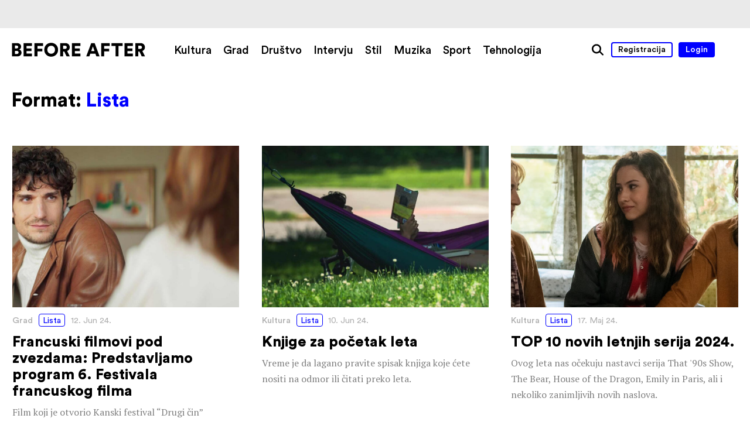

--- FILE ---
content_type: text/html; charset=UTF-8
request_url: https://www.beforeafter.rs/format/lista/page/2/
body_size: 46054
content:


<!DOCTYPE html>
<html lang="sr-RS">
<head>
<meta name='robots' content='index, follow, max-image-preview:large, max-snippet:-1, max-video-preview:-1' />
	<style>img:is([sizes="auto" i], [sizes^="auto," i]) { contain-intrinsic-size: 3000px 1500px }</style>
	<meta http-equiv="content-type" content="text/html; charset=UTF-8" />
<meta name="viewport" content="width=device-width, initial-scale=1.0, maximum-scale=1.0, user-scalable=no" />
<title>Lista | Before After</title>
<meta name="description" content="Online magazin koji predstavlja otvorenu kolekciju sadržaja inspirisanih gradskim životom, globalnim i lokalnim trendovima." />
<meta name="google-site-verification" content="8Ba8ZJQsdwTdxOo30KOiBg53T-lVX17NKLVfJifPGxI" />
<meta property="fb:admins" content="100001554640047"/>
<meta property="og:title" content="Lista | Before After" />
<meta property="og:site_name" content="Before After" />
<meta property="og:url" content="https://www.beforeafter.rs/format/lista/" />
<meta property="og:description" content="Online magazin koji predstavlja otvorenu kolekciju sadržaja inspirisanih gradskim životom, globalnim i lokalnim trendovima." />
<meta property="og:type" content="website" />
<meta property="og:locale" content="sr_RS" />
<meta property="og:image" content="https://www.beforeafter.rs/wp-content/uploads/2023/07/ba-ba-before-after.jpg" />
<meta name="twitter:card" content="summary" />
<meta name="twitter:title" content="Lista | Before After" />
<meta name="twitter:url" content="https://www.beforeafter.rs/format/lista/" />
<meta name="twitter:description" content="Online magazin koji predstavlja otvorenu kolekciju sadržaja inspirisanih gradskim životom, globalnim i lokalnim trendovima." />
<meta name="twitter:image" content="https://www.beforeafter.rs/wp-content/uploads/2023/07/ba-ba-before-after.jpg" />

	<!-- This site is optimized with the Yoast SEO plugin v26.0 - https://yoast.com/wordpress/plugins/seo/ -->
	<link rel="canonical" href="https://www.beforeafter.rs/format/lista/page/2/" />
	<link rel="prev" href="https://www.beforeafter.rs/format/lista/" />
	<link rel="next" href="https://www.beforeafter.rs/format/lista/page/3/" />
	<script type="application/ld+json" class="yoast-schema-graph">{"@context":"https://schema.org","@graph":[{"@type":"CollectionPage","@id":"https://www.beforeafter.rs/format/lista/","url":"https://www.beforeafter.rs/format/lista/page/2/","name":"Lista Archives - Stranica 2 od 32 - Before After","isPartOf":{"@id":"https://www.beforeafter.rs/#website"},"primaryImageOfPage":{"@id":"https://www.beforeafter.rs/format/lista/page/2/#primaryimage"},"image":{"@id":"https://www.beforeafter.rs/format/lista/page/2/#primaryimage"},"thumbnailUrl":"https://www.beforeafter.rs/wp-content/uploads/2024/06/francuski-filmovi-pod-zvezdama-predstavljamo-program-6-festivala-francuskog-filma-755-before-after.jpg","inLanguage":"sr-RS"},{"@type":"ImageObject","inLanguage":"sr-RS","@id":"https://www.beforeafter.rs/format/lista/page/2/#primaryimage","url":"https://www.beforeafter.rs/wp-content/uploads/2024/06/francuski-filmovi-pod-zvezdama-predstavljamo-program-6-festivala-francuskog-filma-755-before-after.jpg","contentUrl":"https://www.beforeafter.rs/wp-content/uploads/2024/06/francuski-filmovi-pod-zvezdama-predstavljamo-program-6-festivala-francuskog-filma-755-before-after.jpg","width":2160,"height":788},{"@type":"WebSite","@id":"https://www.beforeafter.rs/#website","url":"https://www.beforeafter.rs/","name":"Before After","description":"magazin","potentialAction":[{"@type":"SearchAction","target":{"@type":"EntryPoint","urlTemplate":"https://www.beforeafter.rs/?s={search_term_string}"},"query-input":{"@type":"PropertyValueSpecification","valueRequired":true,"valueName":"search_term_string"}}],"inLanguage":"sr-RS"}]}</script>
	<!-- / Yoast SEO plugin. -->


<link rel='dns-prefetch' href='//ajax.googleapis.com' />
<link rel='dns-prefetch' href='//fonts.googleapis.com' />
<link rel="alternate" type="application/rss+xml" title="Before After &raquo; Lista Format Feed" href="https://www.beforeafter.rs/format/lista/feed/" />
<style id='classic-theme-styles-inline-css' type='text/css'>
/*! This file is auto-generated */
.wp-block-button__link{color:#fff;background-color:#32373c;border-radius:9999px;box-shadow:none;text-decoration:none;padding:calc(.667em + 2px) calc(1.333em + 2px);font-size:1.125em}.wp-block-file__button{background:#32373c;color:#fff;text-decoration:none}
</style>
<style id='global-styles-inline-css' type='text/css'>
:root{--wp--preset--aspect-ratio--square: 1;--wp--preset--aspect-ratio--4-3: 4/3;--wp--preset--aspect-ratio--3-4: 3/4;--wp--preset--aspect-ratio--3-2: 3/2;--wp--preset--aspect-ratio--2-3: 2/3;--wp--preset--aspect-ratio--16-9: 16/9;--wp--preset--aspect-ratio--9-16: 9/16;--wp--preset--color--black: #000000;--wp--preset--color--cyan-bluish-gray: #abb8c3;--wp--preset--color--white: #ffffff;--wp--preset--color--pale-pink: #f78da7;--wp--preset--color--vivid-red: #cf2e2e;--wp--preset--color--luminous-vivid-orange: #ff6900;--wp--preset--color--luminous-vivid-amber: #fcb900;--wp--preset--color--light-green-cyan: #7bdcb5;--wp--preset--color--vivid-green-cyan: #00d084;--wp--preset--color--pale-cyan-blue: #8ed1fc;--wp--preset--color--vivid-cyan-blue: #0693e3;--wp--preset--color--vivid-purple: #9b51e0;--wp--preset--gradient--vivid-cyan-blue-to-vivid-purple: linear-gradient(135deg,rgba(6,147,227,1) 0%,rgb(155,81,224) 100%);--wp--preset--gradient--light-green-cyan-to-vivid-green-cyan: linear-gradient(135deg,rgb(122,220,180) 0%,rgb(0,208,130) 100%);--wp--preset--gradient--luminous-vivid-amber-to-luminous-vivid-orange: linear-gradient(135deg,rgba(252,185,0,1) 0%,rgba(255,105,0,1) 100%);--wp--preset--gradient--luminous-vivid-orange-to-vivid-red: linear-gradient(135deg,rgba(255,105,0,1) 0%,rgb(207,46,46) 100%);--wp--preset--gradient--very-light-gray-to-cyan-bluish-gray: linear-gradient(135deg,rgb(238,238,238) 0%,rgb(169,184,195) 100%);--wp--preset--gradient--cool-to-warm-spectrum: linear-gradient(135deg,rgb(74,234,220) 0%,rgb(151,120,209) 20%,rgb(207,42,186) 40%,rgb(238,44,130) 60%,rgb(251,105,98) 80%,rgb(254,248,76) 100%);--wp--preset--gradient--blush-light-purple: linear-gradient(135deg,rgb(255,206,236) 0%,rgb(152,150,240) 100%);--wp--preset--gradient--blush-bordeaux: linear-gradient(135deg,rgb(254,205,165) 0%,rgb(254,45,45) 50%,rgb(107,0,62) 100%);--wp--preset--gradient--luminous-dusk: linear-gradient(135deg,rgb(255,203,112) 0%,rgb(199,81,192) 50%,rgb(65,88,208) 100%);--wp--preset--gradient--pale-ocean: linear-gradient(135deg,rgb(255,245,203) 0%,rgb(182,227,212) 50%,rgb(51,167,181) 100%);--wp--preset--gradient--electric-grass: linear-gradient(135deg,rgb(202,248,128) 0%,rgb(113,206,126) 100%);--wp--preset--gradient--midnight: linear-gradient(135deg,rgb(2,3,129) 0%,rgb(40,116,252) 100%);--wp--preset--font-size--small: 13px;--wp--preset--font-size--medium: 20px;--wp--preset--font-size--large: 36px;--wp--preset--font-size--x-large: 42px;--wp--preset--spacing--20: 0.44rem;--wp--preset--spacing--30: 0.67rem;--wp--preset--spacing--40: 1rem;--wp--preset--spacing--50: 1.5rem;--wp--preset--spacing--60: 2.25rem;--wp--preset--spacing--70: 3.38rem;--wp--preset--spacing--80: 5.06rem;--wp--preset--shadow--natural: 6px 6px 9px rgba(0, 0, 0, 0.2);--wp--preset--shadow--deep: 12px 12px 50px rgba(0, 0, 0, 0.4);--wp--preset--shadow--sharp: 6px 6px 0px rgba(0, 0, 0, 0.2);--wp--preset--shadow--outlined: 6px 6px 0px -3px rgba(255, 255, 255, 1), 6px 6px rgba(0, 0, 0, 1);--wp--preset--shadow--crisp: 6px 6px 0px rgba(0, 0, 0, 1);}:where(.is-layout-flex){gap: 0.5em;}:where(.is-layout-grid){gap: 0.5em;}body .is-layout-flex{display: flex;}.is-layout-flex{flex-wrap: wrap;align-items: center;}.is-layout-flex > :is(*, div){margin: 0;}body .is-layout-grid{display: grid;}.is-layout-grid > :is(*, div){margin: 0;}:where(.wp-block-columns.is-layout-flex){gap: 2em;}:where(.wp-block-columns.is-layout-grid){gap: 2em;}:where(.wp-block-post-template.is-layout-flex){gap: 1.25em;}:where(.wp-block-post-template.is-layout-grid){gap: 1.25em;}.has-black-color{color: var(--wp--preset--color--black) !important;}.has-cyan-bluish-gray-color{color: var(--wp--preset--color--cyan-bluish-gray) !important;}.has-white-color{color: var(--wp--preset--color--white) !important;}.has-pale-pink-color{color: var(--wp--preset--color--pale-pink) !important;}.has-vivid-red-color{color: var(--wp--preset--color--vivid-red) !important;}.has-luminous-vivid-orange-color{color: var(--wp--preset--color--luminous-vivid-orange) !important;}.has-luminous-vivid-amber-color{color: var(--wp--preset--color--luminous-vivid-amber) !important;}.has-light-green-cyan-color{color: var(--wp--preset--color--light-green-cyan) !important;}.has-vivid-green-cyan-color{color: var(--wp--preset--color--vivid-green-cyan) !important;}.has-pale-cyan-blue-color{color: var(--wp--preset--color--pale-cyan-blue) !important;}.has-vivid-cyan-blue-color{color: var(--wp--preset--color--vivid-cyan-blue) !important;}.has-vivid-purple-color{color: var(--wp--preset--color--vivid-purple) !important;}.has-black-background-color{background-color: var(--wp--preset--color--black) !important;}.has-cyan-bluish-gray-background-color{background-color: var(--wp--preset--color--cyan-bluish-gray) !important;}.has-white-background-color{background-color: var(--wp--preset--color--white) !important;}.has-pale-pink-background-color{background-color: var(--wp--preset--color--pale-pink) !important;}.has-vivid-red-background-color{background-color: var(--wp--preset--color--vivid-red) !important;}.has-luminous-vivid-orange-background-color{background-color: var(--wp--preset--color--luminous-vivid-orange) !important;}.has-luminous-vivid-amber-background-color{background-color: var(--wp--preset--color--luminous-vivid-amber) !important;}.has-light-green-cyan-background-color{background-color: var(--wp--preset--color--light-green-cyan) !important;}.has-vivid-green-cyan-background-color{background-color: var(--wp--preset--color--vivid-green-cyan) !important;}.has-pale-cyan-blue-background-color{background-color: var(--wp--preset--color--pale-cyan-blue) !important;}.has-vivid-cyan-blue-background-color{background-color: var(--wp--preset--color--vivid-cyan-blue) !important;}.has-vivid-purple-background-color{background-color: var(--wp--preset--color--vivid-purple) !important;}.has-black-border-color{border-color: var(--wp--preset--color--black) !important;}.has-cyan-bluish-gray-border-color{border-color: var(--wp--preset--color--cyan-bluish-gray) !important;}.has-white-border-color{border-color: var(--wp--preset--color--white) !important;}.has-pale-pink-border-color{border-color: var(--wp--preset--color--pale-pink) !important;}.has-vivid-red-border-color{border-color: var(--wp--preset--color--vivid-red) !important;}.has-luminous-vivid-orange-border-color{border-color: var(--wp--preset--color--luminous-vivid-orange) !important;}.has-luminous-vivid-amber-border-color{border-color: var(--wp--preset--color--luminous-vivid-amber) !important;}.has-light-green-cyan-border-color{border-color: var(--wp--preset--color--light-green-cyan) !important;}.has-vivid-green-cyan-border-color{border-color: var(--wp--preset--color--vivid-green-cyan) !important;}.has-pale-cyan-blue-border-color{border-color: var(--wp--preset--color--pale-cyan-blue) !important;}.has-vivid-cyan-blue-border-color{border-color: var(--wp--preset--color--vivid-cyan-blue) !important;}.has-vivid-purple-border-color{border-color: var(--wp--preset--color--vivid-purple) !important;}.has-vivid-cyan-blue-to-vivid-purple-gradient-background{background: var(--wp--preset--gradient--vivid-cyan-blue-to-vivid-purple) !important;}.has-light-green-cyan-to-vivid-green-cyan-gradient-background{background: var(--wp--preset--gradient--light-green-cyan-to-vivid-green-cyan) !important;}.has-luminous-vivid-amber-to-luminous-vivid-orange-gradient-background{background: var(--wp--preset--gradient--luminous-vivid-amber-to-luminous-vivid-orange) !important;}.has-luminous-vivid-orange-to-vivid-red-gradient-background{background: var(--wp--preset--gradient--luminous-vivid-orange-to-vivid-red) !important;}.has-very-light-gray-to-cyan-bluish-gray-gradient-background{background: var(--wp--preset--gradient--very-light-gray-to-cyan-bluish-gray) !important;}.has-cool-to-warm-spectrum-gradient-background{background: var(--wp--preset--gradient--cool-to-warm-spectrum) !important;}.has-blush-light-purple-gradient-background{background: var(--wp--preset--gradient--blush-light-purple) !important;}.has-blush-bordeaux-gradient-background{background: var(--wp--preset--gradient--blush-bordeaux) !important;}.has-luminous-dusk-gradient-background{background: var(--wp--preset--gradient--luminous-dusk) !important;}.has-pale-ocean-gradient-background{background: var(--wp--preset--gradient--pale-ocean) !important;}.has-electric-grass-gradient-background{background: var(--wp--preset--gradient--electric-grass) !important;}.has-midnight-gradient-background{background: var(--wp--preset--gradient--midnight) !important;}.has-small-font-size{font-size: var(--wp--preset--font-size--small) !important;}.has-medium-font-size{font-size: var(--wp--preset--font-size--medium) !important;}.has-large-font-size{font-size: var(--wp--preset--font-size--large) !important;}.has-x-large-font-size{font-size: var(--wp--preset--font-size--x-large) !important;}
:where(.wp-block-post-template.is-layout-flex){gap: 1.25em;}:where(.wp-block-post-template.is-layout-grid){gap: 1.25em;}
:where(.wp-block-columns.is-layout-flex){gap: 2em;}:where(.wp-block-columns.is-layout-grid){gap: 2em;}
:root :where(.wp-block-pullquote){font-size: 1.5em;line-height: 1.6;}
</style>
<link rel='stylesheet' id='base-css' href='https://www.beforeafter.rs/wp-content/themes/h-theme/css/base.css?ver=6.8.3' type='text/css' media='all' />
<link rel='stylesheet' id='header-css' href='https://www.beforeafter.rs/wp-content/themes/h-theme/css/header.css?ver=6.8.3' type='text/css' media='all' />
<link rel='stylesheet' id='footer-css' href='https://www.beforeafter.rs/wp-content/themes/h-theme/css/footer.css?ver=6.8.3' type='text/css' media='all' />
<link rel='stylesheet' id='content-css' href='https://www.beforeafter.rs/wp-content/themes/h-theme/css/content.css?ver=6.8.3' type='text/css' media='all' />
<link rel='stylesheet' id='special-post-css' href='https://www.beforeafter.rs/wp-content/themes/h-theme/css/special-post.css?ver=6.8.3' type='text/css' media='all' />
<link rel='stylesheet' id='slick-gallery-css' href='https://www.beforeafter.rs/wp-content/themes/h-theme/css/slick-gallery.css?ver=6.8.3' type='text/css' media='all' />
<link rel='stylesheet' id='grid-gallery-css' href='https://www.beforeafter.rs/wp-content/themes/h-theme/css/grid-gallery.css?ver=6.8.3' type='text/css' media='all' />
<link rel='stylesheet' id='google-fonts-css' href='https://fonts.googleapis.com/css?family=PT+Serif%3A400%2C400i%2C700%2C700i&#038;subset=cyrillic%2Clatin-ext&#038;ver=6.8.3' type='text/css' media='all' />
<link rel="https://api.w.org/" href="https://www.beforeafter.rs/wp-json/" /><link rel="EditURI" type="application/rsd+xml" title="RSD" href="https://www.beforeafter.rs/xmlrpc.php?rsd" />
<link rel="icon" href="https://www.beforeafter.rs/wp-content/uploads/2015/09/cropped-favicon-before-after-before-after-32x32.png" sizes="32x32" />
<link rel="icon" href="https://www.beforeafter.rs/wp-content/uploads/2015/09/cropped-favicon-before-after-before-after-192x192.png" sizes="192x192" />
<link rel="apple-touch-icon" href="https://www.beforeafter.rs/wp-content/uploads/2015/09/cropped-favicon-before-after-before-after-180x180.png" />
<meta name="msapplication-TileImage" content="https://www.beforeafter.rs/wp-content/uploads/2015/09/cropped-favicon-before-after-before-after-270x270.png" />
<style>
.ai-viewports                 {--ai: 1;}
.ai-viewport-3                { display: none !important;}
.ai-viewport-2                { display: none !important;}
.ai-viewport-1                { display: inherit !important;}
.ai-viewport-0                { display: none !important;}
@media (min-width: 768px) and (max-width: 979px) {
.ai-viewport-1                { display: none !important;}
.ai-viewport-2                { display: inherit !important;}
}
@media (max-width: 767px) {
.ai-viewport-1                { display: none !important;}
.ai-viewport-3                { display: inherit !important;}
}
.com-block-default {margin: 8px 0; clear: both;}
.com-block- {}
</style>

<!-- Facebook Pixel Code -->
<script>
  !function(f,b,e,v,n,t,s)
  {if(f.fbq)return;n=f.fbq=function(){n.callMethod?
  n.callMethod.apply(n,arguments):n.queue.push(arguments)};
  if(!f._fbq)f._fbq=n;n.push=n;n.loaded=!0;n.version='2.0';
  n.queue=[];t=b.createElement(e);t.async=!0;
  t.src=v;s=b.getElementsByTagName(e)[0];
  s.parentNode.insertBefore(t,s)}(window, document,'script',
  'https://connect.facebook.net/en_US/fbevents.js');
  fbq('init', '411346969611010');
  fbq('track', 'PageView');
</script>
<noscript><img height="1" width="1" style="display:none"
  src="https://www.facebook.com/tr?id=411346969611010&ev=PageView&noscript=1"
/></noscript>
<!-- End Facebook Pixel Code -->
</head>

<!-- Google tag (gtag.js) -->
<script async src="https://www.googletagmanager.com/gtag/js?id=G-3XY1GDPYY7"></script>
<script>
  window.dataLayer = window.dataLayer || [];
  function gtag(){dataLayer.push(arguments);}
  gtag('js', new Date());

  gtag('config', 'G-3XY1GDPYY7');
</script>

<body onunload="" class="archive paged tax-format term-lista term-2123 paged-2 wp-theme-h-theme">

<!-- (C)2000-2019 Gemius SA - gemiusPrism  / beforeafter.rs/Home Page -->
<script type="text/javascript">
//<![CDATA[
var pp_gemius_identifier = 'bDE1lBxM_bGUqfGTaz_eUWXF..mBmqRliMYPFJNYwff.Z7';
// lines below shouldn't be edited
function gemius_pending(i) { window[i] = window[i] || function() {var x = window[i+'_pdata'] = window[i+'_pdata'] || []; x[x.length]=arguments;};};gemius_pending('gemius_hit'); gemius_pending('gemius_event'); gemius_pending('pp_gemius_hit'); gemius_pending('pp_gemius_event');(function(d,t) {try {var gt=d.createElement(t),s=d.getElementsByTagName(t)[0],l='http'+((location.protocol=='https:')?'s':''); gt.setAttribute('async','async');gt.setAttribute('defer','defer'); gt.src=l+'://gars.hit.gemius.pl/xgemius.js'; s.parentNode.insertBefore(gt,s);} catch (e) {}})(document,'script');
//]]>
</script>

<div id="wrapper" class="hfeed">

		<div class="head-com">
			<div class='ai-viewports ai-viewport-1 ai-insert-1-10863837' style='margin: 8px 0; clear: both;' data-insertion-position='prepend' data-selector='.ai-insert-1-10863837' data-insertion-no-dbg data-code='PGRpdiBjbGFzcz0nY29tLWJsb2NrIGNvbS1ibG9jay1kZWZhdWx0IGNvbS1ibG9jay0xJz4KCgoKPC9kaXY+Cg==' data-block='1'></div>

					</div>
	
<header>
		<div class="container">
	<div class="left">
		<div class="logo"><a href="https://www.beforeafter.rs/" title="Before After početna strana" rel="home"><div class="desktop"><svg version="1.1" xmlns="http://www.w3.org/2000/svg" xmlns:xlink="http://www.w3.org/1999/xlink" x="0px" y="0px" width="228px" height="24px" viewBox="0 0 228 24" enable-background="new 0 0 228 24" xml:space="preserve"><path d="M8.971 0.667c4.475 0 7.064 2.589 7.064 6.074 0 2.333-1.471 4.251-3.324 4.858 2.046 0.48 4.027 2.366 4.027 5.307 0 3.707-2.813 6.425-7.097 6.425H0.5V0.667H8.971zM8.172 9.747c1.758 0 2.908-0.927 2.908-2.461 0-1.47-0.99-2.429-2.973-2.429H5.423v4.891H8.172zM8.587 19.208c1.949 0 3.133-1.022 3.133-2.653 0-1.565-1.151-2.652-3.133-2.652H5.423v5.306H8.587zM20.224 23.332V0.667h14.353v4.764h-9.302v4.315h8.438v4.443h-8.438v4.347h9.334v4.796H20.224zM38.86 23.332V0.667h14.608v4.796h-9.558v4.794h8.407v4.603h-8.375v8.472H38.86zM67.344 0.188c6.361 0 11.763 4.635 11.763 11.827 0 7.161-5.401 11.796-11.763 11.796 -6.394 0-11.796-4.635-11.796-11.796C55.548 4.824 60.95 0.188 67.344 0.188zM67.344 18.825c3.132 0 6.521-2.11 6.521-6.841 0-4.731-3.389-6.873-6.521-6.873 -3.165 0-6.554 2.142-6.554 6.873C60.79 16.715 64.179 18.825 67.344 18.825zM89.561 14.894h-1.789v8.438h-5.051V0.667h8.982c4.476 0 7.353 3.069 7.353 7.097 0 3.069-1.695 5.403-4.476 6.394l4.603 9.174h-5.562L89.561 14.894zM90.744 10.545c2.077 0 3.196-1.15 3.196-2.748 0-1.695-1.119-2.75-3.196-2.75h-2.973v5.498H90.744zM102.796 23.332V0.667h14.353v4.764h-9.302v4.315h8.438v4.443h-8.438v4.347h9.334v4.796H102.796zM142.85 18.729h-8.759l-1.63 4.604h-5.307l8.535-22.665h5.851l8.438 22.665h-5.498L142.85 18.729zM135.754 14.126h5.498l-2.717-7.831L135.754 14.126zM152.761 23.332V0.667h14.608v4.796h-9.558v4.794h8.406v4.603h-8.374v8.472H152.761zM182.33 5.495v17.837h-5.051V5.495h-6.969V0.667h19.021v4.827H182.33zM192.4 23.332V0.667h14.353v4.764h-9.302v4.315h8.439v4.443h-8.439v4.347h9.334v4.796H192.4zM217.878 14.894h-1.79v8.438h-5.051V0.667h8.982c4.476 0 7.353 3.069 7.353 7.097 0 3.069-1.695 5.403-4.476 6.394l4.604 9.174h-5.563L217.878 14.894zM219.061 10.545c2.078 0 3.197-1.15 3.197-2.748 0-1.695-1.119-2.75-3.197-2.75h-2.973v5.498H219.061z"/></svg></div><div class="mobile"><svg version="1.1" xmlns="http://www.w3.org/2000/svg" xmlns:xlink="http://www.w3.org/1999/xlink" x="0px" y="0px" width="41px" height="24px" viewBox="0 0 41 24" enable-background="new 0 0 41 24" xml:space="preserve"><path d="M9.012 0.657c4.479 0 7.071 2.592 7.071 6.08 0 2.336-1.472 4.256-3.328 4.864 2.048 0.48 4.032 2.368 4.032 5.311 0 3.713-2.816 6.432-7.104 6.432H0.533V0.657H9.012zM8.212 9.744c1.76 0 2.912-0.928 2.912-2.464 0-1.472-0.992-2.432-2.976-2.432H5.46v4.896H8.212zM8.628 19.216c1.951 0 3.136-1.025 3.136-2.656 0-1.568-1.152-2.656-3.136-2.656H5.46v5.313H8.628zM33.332 18.735h-8.768l-1.632 4.607h-5.312l8.544-22.686h5.855l8.447 22.686h-5.504L33.332 18.735zM26.228 14.128h5.504l-2.72-7.839L26.228 14.128z"/></svg></div></a></div>
	</div>
	<div class="middle">
		<div id="main-menu" class="nav-menu" role="navigation"><nav><div class="menu-main-menu-container"><ul id="menu-main-menu" class="menu"><li id="menu-item-15712" class="menu-item menu-item-type-taxonomy menu-item-object-category menu-item-15712"><a href="https://www.beforeafter.rs/category/kultura/">Kultura</a></li>
<li id="menu-item-15714" class="menu-item menu-item-type-taxonomy menu-item-object-category menu-item-15714"><a href="https://www.beforeafter.rs/category/grad/">Grad</a></li>
<li id="menu-item-15713" class="menu-item menu-item-type-taxonomy menu-item-object-category menu-item-15713"><a href="https://www.beforeafter.rs/category/drustvo/">Društvo</a></li>
<li id="menu-item-71397" class="menu-item menu-item-type-taxonomy menu-item-object-category menu-item-71397"><a href="https://www.beforeafter.rs/category/intervju/">Intervju</a></li>
<li id="menu-item-15715" class="menu-item menu-item-type-taxonomy menu-item-object-category menu-item-15715"><a href="https://www.beforeafter.rs/category/stil/">Stil</a></li>
<li id="menu-item-15716" class="menu-item menu-item-type-taxonomy menu-item-object-category menu-item-15716"><a href="https://www.beforeafter.rs/category/muzika/">Muzika</a></li>
<li id="menu-item-24762" class="menu-item menu-item-type-taxonomy menu-item-object-category menu-item-24762"><a href="https://www.beforeafter.rs/category/sport/">Sport</a></li>
<li id="menu-item-15720" class="menu-item menu-item-type-taxonomy menu-item-object-category menu-item-15720"><a href="https://www.beforeafter.rs/category/tehnologija/">Tehnologija</a></li>
</ul></div></nav></div>
	</div>
	<div class="right robots-nocontent">
		<div>
			<a id="menu-toggle" title="Meni"><div><div class="line"></div></div></a>
			<a id="search-button" href="#" title="Pretraga"><svg version="1.1" xmlns="http://www.w3.org/2000/svg" xmlns:xlink="http://www.w3.org/1999/xlink" x="0px" y="0px" width="22px" height="22px" viewBox="0 0 22 22" enable-background="new 0 0 22 22" xml:space="preserve"><path d="M20.62 18.4l-4.785-4.784c0.763-1.228 1.209-2.669 1.209-4.216 0-4.423-3.6-8.021-8.023-8.021S1 4.978 1 9.4c0 4.424 3.598 8.024 8.021 8.024 1.938 0 3.718-0.691 5.105-1.839l4.655 4.653c0.253 0.255 0.584 0.381 0.919 0.381 0.332 0 0.665-0.126 0.92-0.381C21.127 19.732 21.127 18.909 20.62 18.4M3.602 9.4c0-2.987 2.431-5.418 5.419-5.418 2.991 0 5.421 2.431 5.421 5.418 0 2.992-2.431 5.424-5.421 5.424C6.033 14.824 3.602 12.393 3.602 9.4"/></svg></a>
			<div class="user-nav">
									<a class="user-register ba-button" href="https://www.beforeafter.rs/wp-login.php?action=register&itsec-hb-token=wp-register-php">Registracija</a>
					<a class="user-login ba-button ba-button-full" href="https://www.beforeafter.rs/wp-login.php?itsec-hb-token=ba-login">Login</a>
							</div>
							<ul class="social-header">
											<li class="social-icon">
							<a title="Instagram" href="https://instagram.com/beforeafter.rs/" target="_blank"></a>
						</li>
											<li class="social-icon">
							<a title="Facebook" href="https://www.facebook.com/beforeafter.rs/" target="_blank"></a>
						</li>
											<li class="social-icon">
							<a title="Twitter" href="https://twitter.com/beforeaftermag/" target="_blank"></a>
						</li>
											<li class="social-icon">
							<a title="Pinterest" href="https://www.pinterest.com/beforeafter0622/" target="_blank"></a>
						</li>
									</ul>
						<div id="search-popup">
				<form role="search" method="get" id="searchform" class="searchform" action="https://www.beforeafter.rs/">
	<div>
		<label class="screen-reader-text" for="s"></label>
		<input type="text" value="" name="s" id="s" placeholder="Pretraga..." />
		<input type="submit" id="searchsubmit" value="Search" />
	</div>
</form>
								<ul id="search-order">
					<li><a href="https://www.beforeafter.rs/format/lista?o=views"><svg version="1.1" xmlns="http://www.w3.org/2000/svg" xmlns:xlink="http://www.w3.org/1999/xlink" x="0px" y="0px" width="10px" height="14px" viewBox="0 0 10 14" enable-background="new 0 0 10 14" xml:space="preserve"><path d="M0.215 0.5L9.785 7l-9.57 6.5V0.5z"/></svg>Najposećenije</a></li>
					<li><a href="https://www.beforeafter.rs/format/lista?o=likes"><svg version="1.1" xmlns="http://www.w3.org/2000/svg" xmlns:xlink="http://www.w3.org/1999/xlink" x="0px" y="0px" width="10px" height="14px" viewBox="0 0 10 14" enable-background="new 0 0 10 14" xml:space="preserve"><path d="M0.215 0.5L9.785 7l-9.57 6.5V0.5z"/></svg>Najpopularnije</a></li>
					<li><a href="https://www.beforeafter.rs/format/lista?o=comments"><svg version="1.1" xmlns="http://www.w3.org/2000/svg" xmlns:xlink="http://www.w3.org/1999/xlink" x="0px" y="0px" width="10px" height="14px" viewBox="0 0 10 14" enable-background="new 0 0 10 14" xml:space="preserve"><path d="M0.215 0.5L9.785 7l-9.57 6.5V0.5z"/></svg>Najkomentarisanije</a></li>
				</ul>
			</div>
		</div>
	</div>
</div>


<div id="mobile-menu" class="overlay-menu robots-nocontent">
	<a class="close" title="Close"><div><div class="line"></div></div></a>
	<div class="container">
		<a class="logo" href="https://www.beforeafter.rs" title="Before After početna strana" rel="home"><svg version="1.1" xmlns="http://www.w3.org/2000/svg" xmlns:xlink="http://www.w3.org/1999/xlink" x="0px" y="0px" width="228px" height="24px" viewBox="0 0 228 24" enable-background="new 0 0 228 24" xml:space="preserve"><path d="M8.971 0.667c4.475 0 7.064 2.589 7.064 6.074 0 2.333-1.471 4.251-3.324 4.858 2.046 0.48 4.027 2.366 4.027 5.307 0 3.707-2.813 6.425-7.097 6.425H0.5V0.667H8.971zM8.172 9.747c1.758 0 2.908-0.927 2.908-2.461 0-1.47-0.99-2.429-2.973-2.429H5.423v4.891H8.172zM8.587 19.208c1.949 0 3.133-1.022 3.133-2.653 0-1.565-1.151-2.652-3.133-2.652H5.423v5.306H8.587zM20.224 23.332V0.667h14.353v4.764h-9.302v4.315h8.438v4.443h-8.438v4.347h9.334v4.796H20.224zM38.86 23.332V0.667h14.608v4.796h-9.558v4.794h8.407v4.603h-8.375v8.472H38.86zM67.344 0.188c6.361 0 11.763 4.635 11.763 11.827 0 7.161-5.401 11.796-11.763 11.796 -6.394 0-11.796-4.635-11.796-11.796C55.548 4.824 60.95 0.188 67.344 0.188zM67.344 18.825c3.132 0 6.521-2.11 6.521-6.841 0-4.731-3.389-6.873-6.521-6.873 -3.165 0-6.554 2.142-6.554 6.873C60.79 16.715 64.179 18.825 67.344 18.825zM89.561 14.894h-1.789v8.438h-5.051V0.667h8.982c4.476 0 7.353 3.069 7.353 7.097 0 3.069-1.695 5.403-4.476 6.394l4.603 9.174h-5.562L89.561 14.894zM90.744 10.545c2.077 0 3.196-1.15 3.196-2.748 0-1.695-1.119-2.75-3.196-2.75h-2.973v5.498H90.744zM102.796 23.332V0.667h14.353v4.764h-9.302v4.315h8.438v4.443h-8.438v4.347h9.334v4.796H102.796zM142.85 18.729h-8.759l-1.63 4.604h-5.307l8.535-22.665h5.851l8.438 22.665h-5.498L142.85 18.729zM135.754 14.126h5.498l-2.717-7.831L135.754 14.126zM152.761 23.332V0.667h14.608v4.796h-9.558v4.794h8.406v4.603h-8.374v8.472H152.761zM182.33 5.495v17.837h-5.051V5.495h-6.969V0.667h19.021v4.827H182.33zM192.4 23.332V0.667h14.353v4.764h-9.302v4.315h8.439v4.443h-8.439v4.347h9.334v4.796H192.4zM217.878 14.894h-1.79v8.438h-5.051V0.667h8.982c4.476 0 7.353 3.069 7.353 7.097 0 3.069-1.695 5.403-4.476 6.394l4.604 9.174h-5.563L217.878 14.894zM219.061 10.545c2.078 0 3.197-1.15 3.197-2.748 0-1.695-1.119-2.75-3.197-2.75h-2.973v5.498H219.061z"/></svg></a>
		<nav><div class="menu-main-menu-container"><ul id="menu-main-menu-1" class="menu"><li class="menu-item menu-item-type-taxonomy menu-item-object-category menu-item-15712"><a href="https://www.beforeafter.rs/category/kultura/">Kultura</a></li>
<li class="menu-item menu-item-type-taxonomy menu-item-object-category menu-item-15714"><a href="https://www.beforeafter.rs/category/grad/">Grad</a></li>
<li class="menu-item menu-item-type-taxonomy menu-item-object-category menu-item-15713"><a href="https://www.beforeafter.rs/category/drustvo/">Društvo</a></li>
<li class="menu-item menu-item-type-taxonomy menu-item-object-category menu-item-71397"><a href="https://www.beforeafter.rs/category/intervju/">Intervju</a></li>
<li class="menu-item menu-item-type-taxonomy menu-item-object-category menu-item-15715"><a href="https://www.beforeafter.rs/category/stil/">Stil</a></li>
<li class="menu-item menu-item-type-taxonomy menu-item-object-category menu-item-15716"><a href="https://www.beforeafter.rs/category/muzika/">Muzika</a></li>
<li class="menu-item menu-item-type-taxonomy menu-item-object-category menu-item-24762"><a href="https://www.beforeafter.rs/category/sport/">Sport</a></li>
<li class="menu-item menu-item-type-taxonomy menu-item-object-category menu-item-15720"><a href="https://www.beforeafter.rs/category/tehnologija/">Tehnologija</a></li>
</ul></div></nav>
					</div>
</div></header>

<div id="container">
<div class="page clearfix" role="main">

	<div id="head-block" class="content">
					<h1 class="loadme">Format: <span>Lista</span></h1>
			</div>

	<div id="main-block">
					<div class="post-list"><ul>
				
	<li class="loadme">
		<article id="post-124607" class="post-124607 post type-post status-publish format-standard has-post-thumbnail hentry category-grad tag-beograd tag-festival-francuskog-filma format-lista">
			<div class="entry-summary">
	
	<a href="https://www.beforeafter.rs/grad/francuski-filmovi-pod-zvezdama-predstavljamo-program-6-festivala-francuskog-filma/">Francuski filmovi pod zvezdama: Predstavljamo program 6. Festivala francuskog filma</a>
	<div class="image">
		<img width="2160" height="788" src="https://www.beforeafter.rs/wp-content/uploads/2024/06/francuski-filmovi-pod-zvezdama-predstavljamo-program-6-festivala-francuskog-filma-755-before-after.jpg" class="attachment-400 size-400 wp-post-image" alt="" decoding="async" srcset="https://www.beforeafter.rs/wp-content/uploads/2024/06/francuski-filmovi-pod-zvezdama-predstavljamo-program-6-festivala-francuskog-filma-755-before-after.jpg 2160w, https://www.beforeafter.rs/wp-content/uploads/2024/06/francuski-filmovi-pod-zvezdama-predstavljamo-program-6-festivala-francuskog-filma-755-before-after-615x224.jpg 615w, https://www.beforeafter.rs/wp-content/uploads/2024/06/francuski-filmovi-pod-zvezdama-predstavljamo-program-6-festivala-francuskog-filma-755-before-after-1260x460.jpg 1260w, https://www.beforeafter.rs/wp-content/uploads/2024/06/francuski-filmovi-pod-zvezdama-predstavljamo-program-6-festivala-francuskog-filma-755-before-after-768x280.jpg 768w, https://www.beforeafter.rs/wp-content/uploads/2024/06/francuski-filmovi-pod-zvezdama-predstavljamo-program-6-festivala-francuskog-filma-755-before-after-1536x560.jpg 1536w, https://www.beforeafter.rs/wp-content/uploads/2024/06/francuski-filmovi-pod-zvezdama-predstavljamo-program-6-festivala-francuskog-filma-755-before-after-2048x747.jpg 2048w" sizes="(max-width: 2160px) 100vw, 2160px" />		<!-- <div class="over"><div class="table-center"><div class="content"> -->
					<!-- </div></div></div> -->
	</div>
	<div class="text content">
			<div class="post-info content">
					<ul class='categories'>
									<li><a href="https://www.beforeafter.rs/category/grad/">Grad</a></li>
							</ul>
		
					<ul class='formats'>
									<li><a href="https://www.beforeafter.rs/format/lista/">Lista</a></li>
							</ul>
		
		<div class="post-date" >
			<a href="https://www.beforeafter.rs/2024/06/12/">
				12. Jun 24.			</a>
		</div>
	</div>
		<h4>Francuski filmovi pod zvezdama: Predstavljamo program 6. Festivala francuskog filma</h4>
		<p>Film koji je otvorio Kanski festival “Drugi čin” premijerno na Festivalu francuskog filma.</p>	</div>
</div>		</article>
	</li>


	<li class="loadme">
		<article id="post-124495" class="post-124495 post type-post status-publish format-standard has-post-thumbnail hentry category-kultura tag-biblioteka tag-knjige tag-leto format-lista">
			<div class="entry-summary">
	
	<a href="https://www.beforeafter.rs/kultura/knjige-za-pocetak-leta/">Knjige za početak leta</a>
	<div class="image">
		<img width="1920" height="700" src="https://www.beforeafter.rs/wp-content/uploads/2024/06/knjige-za-pocetak-leta-339-before-after.jpg" class="attachment-400 size-400 wp-post-image" alt="" decoding="async" loading="lazy" srcset="https://www.beforeafter.rs/wp-content/uploads/2024/06/knjige-za-pocetak-leta-339-before-after.jpg 1920w, https://www.beforeafter.rs/wp-content/uploads/2024/06/knjige-za-pocetak-leta-339-before-after-615x224.jpg 615w, https://www.beforeafter.rs/wp-content/uploads/2024/06/knjige-za-pocetak-leta-339-before-after-1260x459.jpg 1260w, https://www.beforeafter.rs/wp-content/uploads/2024/06/knjige-za-pocetak-leta-339-before-after-768x280.jpg 768w, https://www.beforeafter.rs/wp-content/uploads/2024/06/knjige-za-pocetak-leta-339-before-after-1536x560.jpg 1536w" sizes="auto, (max-width: 1920px) 100vw, 1920px" />		<!-- <div class="over"><div class="table-center"><div class="content"> -->
					<!-- </div></div></div> -->
	</div>
	<div class="text content">
			<div class="post-info content">
					<ul class='categories'>
									<li><a href="https://www.beforeafter.rs/category/kultura/">Kultura</a></li>
							</ul>
		
					<ul class='formats'>
									<li><a href="https://www.beforeafter.rs/format/lista/">Lista</a></li>
							</ul>
		
		<div class="post-date" >
			<a href="https://www.beforeafter.rs/2024/06/10/">
				10. Jun 24.			</a>
		</div>
	</div>
		<h4>Knjige za početak leta</h4>
		<p>Vreme je da lagano pravite spisak knjiga koje ćete nositi na odmor ili čitati preko leta.</p>	</div>
</div>		</article>
	</li>


	<li class="loadme">
		<article id="post-124066" class="post-124066 post type-post status-publish format-standard has-post-thumbnail hentry category-kultura tag-amc tag-apple-tv tag-clipped tag-eric tag-fx tag-hbo tag-hotel-cocaine tag-hulu tag-lady-in-the-lake tag-land-of-women tag-mgm tag-my-lady-jane tag-netflix tag-orphan-black-echoes tag-presumed-innocent tag-prime-video tag-queenie tag-the-decameron format-lista">
			<div class="entry-summary">
	
	<a href="https://www.beforeafter.rs/kultura/top-10-novih-letnjih-serija/">TOP 10 novih letnjih serija 2024.</a>
	<div class="image">
		<img width="1200" height="437" src="https://www.beforeafter.rs/wp-content/uploads/2024/05/top-10-novih-letnjih-serija-953-before-after.png" class="attachment-400 size-400 wp-post-image" alt="" decoding="async" loading="lazy" srcset="https://www.beforeafter.rs/wp-content/uploads/2024/05/top-10-novih-letnjih-serija-953-before-after.png 1200w, https://www.beforeafter.rs/wp-content/uploads/2024/05/top-10-novih-letnjih-serija-953-before-after-615x224.png 615w, https://www.beforeafter.rs/wp-content/uploads/2024/05/top-10-novih-letnjih-serija-953-before-after-768x280.png 768w" sizes="auto, (max-width: 1200px) 100vw, 1200px" />		<!-- <div class="over"><div class="table-center"><div class="content"> -->
					<!-- </div></div></div> -->
	</div>
	<div class="text content">
			<div class="post-info content">
					<ul class='categories'>
									<li><a href="https://www.beforeafter.rs/category/kultura/">Kultura</a></li>
							</ul>
		
					<ul class='formats'>
									<li><a href="https://www.beforeafter.rs/format/lista/">Lista</a></li>
							</ul>
		
		<div class="post-date" >
			<a href="https://www.beforeafter.rs/2024/05/17/">
				17. Maj 24.			</a>
		</div>
	</div>
		<h4>TOP 10 novih letnjih serija 2024.</h4>
		<p>Ovog leta nas očekuju nastavci serija That '90s Show, The Bear, House of the Dragon, Emily in Paris, ali i nekoliko zanimljivih novih naslova.</p>	</div>
</div>		</article>
	</li>


	<li class="loadme">
		<article id="post-95848" class="post-95848 post type-post status-publish format-standard has-post-thumbnail hentry category-sport tag-belgija tag-cehoslovacka tag-ceska tag-danska tag-engleska tag-euro tag-evropsko-prvenstvo tag-francuska tag-fudbal tag-grcka tag-holandija tag-hrvatska tag-island tag-italija tag-jugoslavija tag-nemacka tag-portugalija tag-spanija tag-srbija tag-sssr tag-turska tag-uefa format-lista">
			<div class="entry-summary">
	
	<a href="https://www.beforeafter.rs/sport/najbolje-utakmice-u-istoriji-evropskih-prvenstava/">Najbolje utakmice u istoriji Evropskih prvenstava</a>
	<div class="image">
		<img width="400" height="285" src="https://www.beforeafter.rs/wp-content/uploads/2024/05/10-legendarnih-euro-utakmica-628-before-after.jpg" class="attachment-400 size-400" alt="" decoding="async" loading="lazy" />		<!-- <div class="over"><div class="table-center"><div class="content"> -->
					<!-- </div></div></div> -->
	</div>
	<div class="text content">
			<div class="post-info content">
					<ul class='categories'>
									<li><a href="https://www.beforeafter.rs/category/sport/">Sport</a></li>
							</ul>
		
					<ul class='formats'>
									<li><a href="https://www.beforeafter.rs/format/lista/">Lista</a></li>
							</ul>
		
		<div class="post-date" >
			<a href="https://www.beforeafter.rs/2024/05/15/">
				15. Maj 24.			</a>
		</div>
	</div>
		<h4>Najbolje utakmice u istoriji Evropskih prvenstava</h4>
		<p>EURO kroz istoriju. Kako je ovo takmičenje raslo od 17 do više od 50 selekcija koliko se sada takmiči u kvalifikacijama i koje su to najlegendarnije utakmice u njegovoj istoriji.</p>	</div>
</div>		</article>
	</li>


	<li class="loadme">
		<article id="post-124075" class="post-124075 post type-post status-publish format-standard has-post-thumbnail hentry category-kultura tag-beldocs format-lista">
			<div class="entry-summary">
	
	<a href="https://www.beforeafter.rs/kultura/mocni-filmovi-mladih-autora/">Moćni filmovi mladih autora</a>
	<div class="image">
		<img width="1920" height="700" src="https://www.beforeafter.rs/wp-content/uploads/2024/05/11_-before-after.jpg" class="attachment-400 size-400 wp-post-image" alt="" decoding="async" loading="lazy" srcset="https://www.beforeafter.rs/wp-content/uploads/2024/05/11_-before-after.jpg 1920w, https://www.beforeafter.rs/wp-content/uploads/2024/05/11_-before-after-615x224.jpg 615w, https://www.beforeafter.rs/wp-content/uploads/2024/05/11_-before-after-1260x459.jpg 1260w, https://www.beforeafter.rs/wp-content/uploads/2024/05/11_-before-after-768x280.jpg 768w, https://www.beforeafter.rs/wp-content/uploads/2024/05/11_-before-after-1536x560.jpg 1536w" sizes="auto, (max-width: 1920px) 100vw, 1920px" />		<!-- <div class="over"><div class="table-center"><div class="content"> -->
					<!-- </div></div></div> -->
	</div>
	<div class="text content">
			<div class="post-info content">
					<ul class='categories'>
									<li><a href="https://www.beforeafter.rs/category/kultura/">Kultura</a></li>
							</ul>
		
					<ul class='formats'>
									<li><a href="https://www.beforeafter.rs/format/lista/">Lista</a></li>
							</ul>
		
		<div class="post-date" >
			<a href="https://www.beforeafter.rs/2024/05/15/">
				15. Maj 24.			</a>
		</div>
	</div>
		<h4>Moćni filmovi mladih autora</h4>
		<p>Deset izuzetnih filmova u Međunarodnom takmičarskom programu 17. Beldocs festivala.</p>	</div>
</div>		</article>
	</li>


	<li class="loadme">
		<article id="post-123747" class="post-123747 post type-post status-publish format-standard has-post-thumbnail hentry category-kultura tag-biblioteka tag-knjige tag-knjige-za-prolece format-lista">
			<div class="entry-summary">
	
	<a href="https://www.beforeafter.rs/kultura/top-lista-knjige-za-varljivo-prolece-2024/">Top lista: knjige za varljivo proleće 2024.</a>
	<div class="image">
		<img width="2000" height="729" src="https://www.beforeafter.rs/wp-content/uploads/2024/05/knjige-prolece-before-after.jpg" class="attachment-400 size-400 wp-post-image" alt="" decoding="async" loading="lazy" srcset="https://www.beforeafter.rs/wp-content/uploads/2024/05/knjige-prolece-before-after.jpg 2000w, https://www.beforeafter.rs/wp-content/uploads/2024/05/knjige-prolece-before-after-615x224.jpg 615w, https://www.beforeafter.rs/wp-content/uploads/2024/05/knjige-prolece-before-after-1260x459.jpg 1260w, https://www.beforeafter.rs/wp-content/uploads/2024/05/knjige-prolece-before-after-768x280.jpg 768w, https://www.beforeafter.rs/wp-content/uploads/2024/05/knjige-prolece-before-after-1536x560.jpg 1536w" sizes="auto, (max-width: 2000px) 100vw, 2000px" />		<!-- <div class="over"><div class="table-center"><div class="content"> -->
					<!-- </div></div></div> -->
	</div>
	<div class="text content">
			<div class="post-info content">
					<ul class='categories'>
									<li><a href="https://www.beforeafter.rs/category/kultura/">Kultura</a></li>
							</ul>
		
					<ul class='formats'>
									<li><a href="https://www.beforeafter.rs/format/lista/">Lista</a></li>
							</ul>
		
		<div class="post-date" >
			<a href="https://www.beforeafter.rs/2024/05/03/">
				03. Maj 24.			</a>
		</div>
	</div>
		<h4>Top lista: knjige za varljivo proleće 2024.</h4>
		<p>Pred vama je lista knjiga od kojih možete izabrati bar jednu da joj se prepustite u ovim prolećnim, kišovitim danima.</p>	</div>
</div>		</article>
	</li>


	<li class="loadme">
		<article id="post-123735" class="post-123735 post type-post status-publish format-standard has-post-thumbnail hentry category-kultura tag-1-maj tag-deux-jours tag-dva-dana tag-jedna-noc tag-ljudski-resursi tag-moderna-vremena tag-na-dokovima-njujorka tag-norma-rae tag-norma-rej tag-praznik-rada tag-radnicka-klasa-ide-u-pakao tag-radnicka-klasa-ide-u-raj tag-radnicka-prava tag-ressources-humaines tag-silkwood tag-sorry-we-missed-you tag-strajk tag-une-nuit tag-zao-nam-je-sto-smo-vas-propustili format-lista">
			<div class="entry-summary">
	
	<a href="https://www.beforeafter.rs/kultura/top-lista-10-filmova-o-radnickim-pravima/">Top lista: 10 filmova o radničkim pravima</a>
	<div class="image">
		<img width="2160" height="787" src="https://www.beforeafter.rs/wp-content/uploads/2024/04/top-lista-10-filmova-o-radnickim-pravima-911-before-after.jpg" class="attachment-400 size-400 wp-post-image" alt="" decoding="async" loading="lazy" srcset="https://www.beforeafter.rs/wp-content/uploads/2024/04/top-lista-10-filmova-o-radnickim-pravima-911-before-after.jpg 2160w, https://www.beforeafter.rs/wp-content/uploads/2024/04/top-lista-10-filmova-o-radnickim-pravima-911-before-after-615x224.jpg 615w, https://www.beforeafter.rs/wp-content/uploads/2024/04/top-lista-10-filmova-o-radnickim-pravima-911-before-after-1260x459.jpg 1260w, https://www.beforeafter.rs/wp-content/uploads/2024/04/top-lista-10-filmova-o-radnickim-pravima-911-before-after-768x280.jpg 768w, https://www.beforeafter.rs/wp-content/uploads/2024/04/top-lista-10-filmova-o-radnickim-pravima-911-before-after-1536x560.jpg 1536w, https://www.beforeafter.rs/wp-content/uploads/2024/04/top-lista-10-filmova-o-radnickim-pravima-911-before-after-2048x746.jpg 2048w" sizes="auto, (max-width: 2160px) 100vw, 2160px" />		<!-- <div class="over"><div class="table-center"><div class="content"> -->
					<!-- </div></div></div> -->
	</div>
	<div class="text content">
			<div class="post-info content">
					<ul class='categories'>
									<li><a href="https://www.beforeafter.rs/category/kultura/">Kultura</a></li>
							</ul>
		
					<ul class='formats'>
									<li><a href="https://www.beforeafter.rs/format/lista/">Lista</a></li>
							</ul>
		
		<div class="post-date" >
			<a href="https://www.beforeafter.rs/2024/05/01/">
				01. Maj 24.			</a>
		</div>
	</div>
		<h4>Top lista: 10 filmova o radničkim pravima</h4>
		<p>Borba za radnička prava i surovi uslovi rada u kapitalističkom društvu inspirisale su brojne scenariste i reditelje da se bave problematikom dostojanstva radnika.</p>	</div>
</div>		</article>
	</li>


	<li class="loadme">
		<article id="post-123656" class="post-123656 post type-post status-publish format-standard has-post-thumbnail hentry category-drustvo tag-1000-zasto-1000-zato tag-biblioteka tag-britanika tag-deca tag-enciklopedija tag-knjige tag-larousse format-lista">
			<div class="entry-summary">
	
	<a href="https://www.beforeafter.rs/drustvo/svet-znanja-enciklopedije-za-decu-i-odrasle/">Svet znanja – enciklopedije za decu i odrasle</a>
	<div class="image">
		<img width="2000" height="729" src="https://www.beforeafter.rs/wp-content/uploads/2024/04/svet-znanja-enciklopedije-za-decu-i-odrasle-214-before-after.jpg" class="attachment-400 size-400 wp-post-image" alt="" decoding="async" loading="lazy" srcset="https://www.beforeafter.rs/wp-content/uploads/2024/04/svet-znanja-enciklopedije-za-decu-i-odrasle-214-before-after.jpg 2000w, https://www.beforeafter.rs/wp-content/uploads/2024/04/svet-znanja-enciklopedije-za-decu-i-odrasle-214-before-after-615x224.jpg 615w, https://www.beforeafter.rs/wp-content/uploads/2024/04/svet-znanja-enciklopedije-za-decu-i-odrasle-214-before-after-1260x459.jpg 1260w, https://www.beforeafter.rs/wp-content/uploads/2024/04/svet-znanja-enciklopedije-za-decu-i-odrasle-214-before-after-768x280.jpg 768w, https://www.beforeafter.rs/wp-content/uploads/2024/04/svet-znanja-enciklopedije-za-decu-i-odrasle-214-before-after-1536x560.jpg 1536w" sizes="auto, (max-width: 2000px) 100vw, 2000px" />		<!-- <div class="over"><div class="table-center"><div class="content"> -->
					<!-- </div></div></div> -->
	</div>
	<div class="text content">
			<div class="post-info content">
					<ul class='categories'>
									<li><a href="https://www.beforeafter.rs/category/drustvo/">Društvo</a></li>
							</ul>
		
					<ul class='formats'>
									<li><a href="https://www.beforeafter.rs/format/lista/">Lista</a></li>
							</ul>
		
		<div class="post-date" >
			<a href="https://www.beforeafter.rs/2024/04/29/">
				29. April 24.			</a>
		</div>
	</div>
		<h4>Svet znanja – enciklopedije za decu i odrasle</h4>
		<p>Lepota enciklopedije je u tome što pruža informacije koje nismo nužno tražili i što otvara neke potpuno nove teme.</p>	</div>
</div>		</article>
	</li>


	<li class="loadme">
		<article id="post-113951" class="post-113951 post type-post status-publish format-standard has-post-thumbnail hentry category-drustvo category-grad tag-avala tag-bela-reka tag-beograd tag-hajd-park tag-jezero-tresnja tag-kosmaj tag-park-jelovac tag-park-prijateljstva tag-piknik tag-topciderski-park tag-zvezdarska-suma format-lista">
			<div class="entry-summary">
	
	<a href="https://www.beforeafter.rs/drustvo/najbolje-lokacije-za-piknik-u-beogradu/">Najbolje lokacije za piknik u Beogradu i okolini</a>
	<div class="image">
		<img width="2000" height="729" src="https://www.beforeafter.rs/wp-content/uploads/2022/04/najbolje-lokacije-za-piknik-u-beogradu-767-before-after.jpg" class="attachment-400 size-400 wp-post-image" alt="" decoding="async" loading="lazy" srcset="https://www.beforeafter.rs/wp-content/uploads/2022/04/najbolje-lokacije-za-piknik-u-beogradu-767-before-after.jpg 2000w, https://www.beforeafter.rs/wp-content/uploads/2022/04/najbolje-lokacije-za-piknik-u-beogradu-767-before-after-615x224.jpg 615w, https://www.beforeafter.rs/wp-content/uploads/2022/04/najbolje-lokacije-za-piknik-u-beogradu-767-before-after-1260x459.jpg 1260w, https://www.beforeafter.rs/wp-content/uploads/2022/04/najbolje-lokacije-za-piknik-u-beogradu-767-before-after-768x280.jpg 768w, https://www.beforeafter.rs/wp-content/uploads/2022/04/najbolje-lokacije-za-piknik-u-beogradu-767-before-after-1536x560.jpg 1536w" sizes="auto, (max-width: 2000px) 100vw, 2000px" />		<!-- <div class="over"><div class="table-center"><div class="content"> -->
					<!-- </div></div></div> -->
	</div>
	<div class="text content">
			<div class="post-info content">
					<ul class='categories'>
									<li><a href="https://www.beforeafter.rs/category/drustvo/">Društvo</a></li>
									<li><a href="https://www.beforeafter.rs/category/grad/">Grad</a></li>
							</ul>
		
					<ul class='formats'>
									<li><a href="https://www.beforeafter.rs/format/lista/">Lista</a></li>
							</ul>
		
		<div class="post-date" >
			<a href="https://www.beforeafter.rs/2024/04/28/">
				28. April 24.			</a>
		</div>
	</div>
		<h4>Najbolje lokacije za piknik u Beogradu i okolini</h4>
		<p>Beograd ima odlične lokacije za piknike i u ovom tekstu vam samo dajemo ideje za neke od njih.</p>	</div>
</div>		</article>
	</li>


	<li class="loadme">
		<article id="post-118971" class="post-118971 post type-post status-publish format-standard has-post-thumbnail hentry category-drustvo tag-low-cost tag-low-cost-letovi tag-odmor tag-putovanja format-lista">
			<div class="entry-summary">
	
	<a href="https://www.beforeafter.rs/drustvo/top-10-low-cost-letova-2024-destinacije-do-kojih-mozete-leteti-iz-regiona/">Top 10 low cost letova 2024: Destinacije do kojih možete leteti iz regiona</a>
	<div class="image">
		<img width="1920" height="700" src="https://www.beforeafter.rs/wp-content/uploads/2024/04/top-10-low-cost-letova-2024-destinacije-do-kojih-mozete-leteti-iz-regiona-856-before-after.jpg" class="attachment-400 size-400 wp-post-image" alt="" decoding="async" loading="lazy" srcset="https://www.beforeafter.rs/wp-content/uploads/2024/04/top-10-low-cost-letova-2024-destinacije-do-kojih-mozete-leteti-iz-regiona-856-before-after.jpg 1920w, https://www.beforeafter.rs/wp-content/uploads/2024/04/top-10-low-cost-letova-2024-destinacije-do-kojih-mozete-leteti-iz-regiona-856-before-after-615x224.jpg 615w, https://www.beforeafter.rs/wp-content/uploads/2024/04/top-10-low-cost-letova-2024-destinacije-do-kojih-mozete-leteti-iz-regiona-856-before-after-1260x459.jpg 1260w, https://www.beforeafter.rs/wp-content/uploads/2024/04/top-10-low-cost-letova-2024-destinacije-do-kojih-mozete-leteti-iz-regiona-856-before-after-768x280.jpg 768w, https://www.beforeafter.rs/wp-content/uploads/2024/04/top-10-low-cost-letova-2024-destinacije-do-kojih-mozete-leteti-iz-regiona-856-before-after-1536x560.jpg 1536w" sizes="auto, (max-width: 1920px) 100vw, 1920px" />		<!-- <div class="over"><div class="table-center"><div class="content"> -->
					<!-- </div></div></div> -->
	</div>
	<div class="text content">
			<div class="post-info content">
					<ul class='categories'>
									<li><a href="https://www.beforeafter.rs/category/drustvo/">Društvo</a></li>
							</ul>
		
					<ul class='formats'>
									<li><a href="https://www.beforeafter.rs/format/lista/">Lista</a></li>
							</ul>
		
		<div class="post-date" >
			<a href="https://www.beforeafter.rs/2024/04/17/">
				17. April 24.			</a>
		</div>
	</div>
		<h4>Top 10 low cost letova 2024: Destinacije do kojih možete leteti iz regiona</h4>
		<p>Ukoliko imate nešto novca i vremena viška ovo su destinacije koje možete obići po povoljnijim cenama ako letite iz Beograda, Niša, Budimpešte ili Temišvara</p>	</div>
</div>		</article>
	</li>


	<li class="loadme">
		<article id="post-116115" class="post-116115 post type-post status-publish format-standard has-post-thumbnail hentry category-drustvo tag-1-maj tag-bela-crkva tag-borkovac tag-jezera tag-odmor tag-palic tag-planine tag-rtanj tag-srbija tag-stolovi tag-subotica tag-turizam tag-uskrs tag-uvac tag-veliko-gradiste tag-vlasinsko-jezero tag-zlatar format-lista">
			<div class="entry-summary">
	
	<a href="https://www.beforeafter.rs/drustvo/istrazi-srbiju-lokacije-za-majske-praznike/">Istraži Srbiju: lokacije za majske praznike</a>
	<div class="image">
		<img width="1920" height="700" src="https://www.beforeafter.rs/wp-content/uploads/2022/08/rtanj-before-after.jpg" class="attachment-400 size-400 wp-post-image" alt="" decoding="async" loading="lazy" srcset="https://www.beforeafter.rs/wp-content/uploads/2022/08/rtanj-before-after.jpg 1920w, https://www.beforeafter.rs/wp-content/uploads/2022/08/rtanj-before-after-615x224.jpg 615w, https://www.beforeafter.rs/wp-content/uploads/2022/08/rtanj-before-after-1260x459.jpg 1260w, https://www.beforeafter.rs/wp-content/uploads/2022/08/rtanj-before-after-768x280.jpg 768w, https://www.beforeafter.rs/wp-content/uploads/2022/08/rtanj-before-after-1536x560.jpg 1536w" sizes="auto, (max-width: 1920px) 100vw, 1920px" />		<!-- <div class="over"><div class="table-center"><div class="content"> -->
					<!-- </div></div></div> -->
	</div>
	<div class="text content">
			<div class="post-info content">
					<ul class='categories'>
									<li><a href="https://www.beforeafter.rs/category/drustvo/">Društvo</a></li>
							</ul>
		
					<ul class='formats'>
									<li><a href="https://www.beforeafter.rs/format/lista/">Lista</a></li>
							</ul>
		
		<div class="post-date" >
			<a href="https://www.beforeafter.rs/2024/04/12/">
				12. April 24.			</a>
		</div>
	</div>
		<h4>Istraži Srbiju: lokacije za majske praznike</h4>
			</div>
</div>		</article>
	</li>


	<li class="loadme">
		<article id="post-123004" class="post-123004 post type-post status-publish format-standard has-post-thumbnail hentry category-kultura tag-besani tag-biblioteka tag-booka tag-dereta tag-geopoetika tag-ivan-minic tag-knjige tag-kontrast-izdavastvo tag-laguna tag-lom tag-makart tag-only-smiley tag-ppm-enklava tag-prolece tag-psihopolis tag-sluzbeni-glasik tag-svetski-dan-knjige tag-turnkey tag-urban-reads tag-vulkan-izdavastvo format-lista">
			<div class="entry-summary">
	
	<a href="https://www.beforeafter.rs/kultura/izbor-knjiga-za-mesec-kada-obelezavamo-svetski-dan-knjige-2/">Izbor knjiga za Svetski dan knjige</a>
	<div class="image">
		<img width="2000" height="729" src="https://www.beforeafter.rs/wp-content/uploads/2024/04/izbor-knjiga-za-mesec-kada-obelezavamo-svetski-dan-knjige-2-979-before-after.jpg" class="attachment-400 size-400 wp-post-image" alt="" decoding="async" loading="lazy" srcset="https://www.beforeafter.rs/wp-content/uploads/2024/04/izbor-knjiga-za-mesec-kada-obelezavamo-svetski-dan-knjige-2-979-before-after.jpg 2000w, https://www.beforeafter.rs/wp-content/uploads/2024/04/izbor-knjiga-za-mesec-kada-obelezavamo-svetski-dan-knjige-2-979-before-after-615x224.jpg 615w, https://www.beforeafter.rs/wp-content/uploads/2024/04/izbor-knjiga-za-mesec-kada-obelezavamo-svetski-dan-knjige-2-979-before-after-1260x459.jpg 1260w, https://www.beforeafter.rs/wp-content/uploads/2024/04/izbor-knjiga-za-mesec-kada-obelezavamo-svetski-dan-knjige-2-979-before-after-768x280.jpg 768w, https://www.beforeafter.rs/wp-content/uploads/2024/04/izbor-knjiga-za-mesec-kada-obelezavamo-svetski-dan-knjige-2-979-before-after-1536x560.jpg 1536w" sizes="auto, (max-width: 2000px) 100vw, 2000px" />		<!-- <div class="over"><div class="table-center"><div class="content"> -->
					<!-- </div></div></div> -->
	</div>
	<div class="text content">
			<div class="post-info content">
					<ul class='categories'>
									<li><a href="https://www.beforeafter.rs/category/kultura/">Kultura</a></li>
							</ul>
		
					<ul class='formats'>
									<li><a href="https://www.beforeafter.rs/format/lista/">Lista</a></li>
							</ul>
		
		<div class="post-date" >
			<a href="https://www.beforeafter.rs/2024/04/04/">
				04. April 24.			</a>
		</div>
	</div>
		<h4>Izbor knjiga za Svetski dan knjige</h4>
			</div>
</div>		</article>
	</li>


	<li class="loadme">
		<article id="post-122724" class="post-122724 post type-post status-publish format-standard has-post-thumbnail hentry category-kultura tag-bioskop tag-film tag-najbolji-prolecni-filmovi format-lista">
			<div class="entry-summary">
	
	<a href="https://www.beforeafter.rs/kultura/top-10-najbolji-prolecni-filmovi/">Top 10: najbolji prolećni filmovi</a>
	<div class="image">
		<img width="2160" height="788" src="https://www.beforeafter.rs/wp-content/uploads/2024/03/MV5BZDRhZDFkMjAtNTljNy00ZGU1LTgzYmMtMTcwNTg0NWZhYTI1XkEyXkFqcGdeQXVyMTUzMTg2ODkz._V1_FMjpg_UX2160_-before-after.jpg" class="attachment-400 size-400 wp-post-image" alt="" decoding="async" loading="lazy" srcset="https://www.beforeafter.rs/wp-content/uploads/2024/03/MV5BZDRhZDFkMjAtNTljNy00ZGU1LTgzYmMtMTcwNTg0NWZhYTI1XkEyXkFqcGdeQXVyMTUzMTg2ODkz._V1_FMjpg_UX2160_-before-after.jpg 2160w, https://www.beforeafter.rs/wp-content/uploads/2024/03/MV5BZDRhZDFkMjAtNTljNy00ZGU1LTgzYmMtMTcwNTg0NWZhYTI1XkEyXkFqcGdeQXVyMTUzMTg2ODkz._V1_FMjpg_UX2160_-before-after-615x224.jpg 615w, https://www.beforeafter.rs/wp-content/uploads/2024/03/MV5BZDRhZDFkMjAtNTljNy00ZGU1LTgzYmMtMTcwNTg0NWZhYTI1XkEyXkFqcGdeQXVyMTUzMTg2ODkz._V1_FMjpg_UX2160_-before-after-1260x460.jpg 1260w, https://www.beforeafter.rs/wp-content/uploads/2024/03/MV5BZDRhZDFkMjAtNTljNy00ZGU1LTgzYmMtMTcwNTg0NWZhYTI1XkEyXkFqcGdeQXVyMTUzMTg2ODkz._V1_FMjpg_UX2160_-before-after-768x280.jpg 768w, https://www.beforeafter.rs/wp-content/uploads/2024/03/MV5BZDRhZDFkMjAtNTljNy00ZGU1LTgzYmMtMTcwNTg0NWZhYTI1XkEyXkFqcGdeQXVyMTUzMTg2ODkz._V1_FMjpg_UX2160_-before-after-1536x560.jpg 1536w, https://www.beforeafter.rs/wp-content/uploads/2024/03/MV5BZDRhZDFkMjAtNTljNy00ZGU1LTgzYmMtMTcwNTg0NWZhYTI1XkEyXkFqcGdeQXVyMTUzMTg2ODkz._V1_FMjpg_UX2160_-before-after-2048x747.jpg 2048w" sizes="auto, (max-width: 2160px) 100vw, 2160px" />		<!-- <div class="over"><div class="table-center"><div class="content"> -->
					<!-- </div></div></div> -->
	</div>
	<div class="text content">
			<div class="post-info content">
					<ul class='categories'>
									<li><a href="https://www.beforeafter.rs/category/kultura/">Kultura</a></li>
							</ul>
		
					<ul class='formats'>
									<li><a href="https://www.beforeafter.rs/format/lista/">Lista</a></li>
							</ul>
		
		<div class="post-date" >
			<a href="https://www.beforeafter.rs/2024/03/20/">
				20. Mart 24.			</a>
		</div>
	</div>
		<h4>Top 10: najbolji prolećni filmovi</h4>
			</div>
</div>		</article>
	</li>


	<li class="loadme">
		<article id="post-122627" class="post-122627 post type-post status-publish format-standard has-post-thumbnail hentry category-kultura tag-biblioteka tag-knjige format-lista">
			<div class="entry-summary">
	
	<a href="https://www.beforeafter.rs/kultura/knjige-za-rano-prolece/">Knjige za rano proleće</a>
	<div class="image">
		<img width="1920" height="700" src="https://www.beforeafter.rs/wp-content/uploads/2024/03/pexels-cottonbro-studio-4866043-before-after-1.jpg" class="attachment-400 size-400 wp-post-image" alt="" decoding="async" loading="lazy" srcset="https://www.beforeafter.rs/wp-content/uploads/2024/03/pexels-cottonbro-studio-4866043-before-after-1.jpg 1920w, https://www.beforeafter.rs/wp-content/uploads/2024/03/pexels-cottonbro-studio-4866043-before-after-1-615x224.jpg 615w, https://www.beforeafter.rs/wp-content/uploads/2024/03/pexels-cottonbro-studio-4866043-before-after-1-1260x459.jpg 1260w, https://www.beforeafter.rs/wp-content/uploads/2024/03/pexels-cottonbro-studio-4866043-before-after-1-768x280.jpg 768w, https://www.beforeafter.rs/wp-content/uploads/2024/03/pexels-cottonbro-studio-4866043-before-after-1-1536x560.jpg 1536w" sizes="auto, (max-width: 1920px) 100vw, 1920px" />		<!-- <div class="over"><div class="table-center"><div class="content"> -->
					<!-- </div></div></div> -->
	</div>
	<div class="text content">
			<div class="post-info content">
					<ul class='categories'>
									<li><a href="https://www.beforeafter.rs/category/kultura/">Kultura</a></li>
							</ul>
		
					<ul class='formats'>
									<li><a href="https://www.beforeafter.rs/format/lista/">Lista</a></li>
							</ul>
		
		<div class="post-date" >
			<a href="https://www.beforeafter.rs/2024/03/13/">
				13. Mart 24.			</a>
		</div>
	</div>
		<h4>Knjige za rano proleće</h4>
			</div>
</div>		</article>
	</li>


	<li class="loadme">
		<article id="post-122576" class="post-122576 post type-post status-publish format-standard has-post-thumbnail hentry category-kultura tag-3-body-problem tag-a-gentleman-in-moscow tag-apple-tv tag-apples-never-fall tag-greys-anatomy tag-hbo tag-hbo-max tag-hulu tag-manhunt tag-netflix tag-palm-royale tag-the-girls-on-the-bus tag-we-were-the-lucky-ones format-lista">
			<div class="entry-summary">
	
	<a href="https://www.beforeafter.rs/kultura/tv-serije-mart-obecava-nova-uzbudenja/">TV serije: Mart obećava nova uzbuđenja</a>
	<div class="image">
		<img width="2160" height="787" src="https://www.beforeafter.rs/wp-content/uploads/2024/03/serije-mart-before-after.jpg" class="attachment-400 size-400 wp-post-image" alt="" decoding="async" loading="lazy" srcset="https://www.beforeafter.rs/wp-content/uploads/2024/03/serije-mart-before-after.jpg 2160w, https://www.beforeafter.rs/wp-content/uploads/2024/03/serije-mart-before-after-615x224.jpg 615w, https://www.beforeafter.rs/wp-content/uploads/2024/03/serije-mart-before-after-1260x459.jpg 1260w, https://www.beforeafter.rs/wp-content/uploads/2024/03/serije-mart-before-after-768x280.jpg 768w, https://www.beforeafter.rs/wp-content/uploads/2024/03/serije-mart-before-after-1536x560.jpg 1536w, https://www.beforeafter.rs/wp-content/uploads/2024/03/serije-mart-before-after-2048x746.jpg 2048w" sizes="auto, (max-width: 2160px) 100vw, 2160px" />		<!-- <div class="over"><div class="table-center"><div class="content"> -->
					<!-- </div></div></div> -->
	</div>
	<div class="text content">
			<div class="post-info content">
					<ul class='categories'>
									<li><a href="https://www.beforeafter.rs/category/kultura/">Kultura</a></li>
							</ul>
		
					<ul class='formats'>
									<li><a href="https://www.beforeafter.rs/format/lista/">Lista</a></li>
							</ul>
		
		<div class="post-date" >
			<a href="https://www.beforeafter.rs/2024/03/07/">
				07. Mart 24.			</a>
		</div>
	</div>
		<h4>TV serije: Mart obećava nova uzbuđenja</h4>
			</div>
</div>		</article>
	</li>


	<li class="loadme">
		<article id="post-122380" class="post-122380 post type-post status-publish format-standard has-post-thumbnail hentry category-kultura tag-arete tag-arhipelag tag-biblioteka tag-blum-izdavastvo tag-booka tag-cigoja-stampa tag-dereta tag-ik-prometej tag-knjige tag-nin tag-partizanska-knjiga tag-sluzbeni-glasnik tag-strik format-lista">
			<div class="entry-summary">
	
	<a href="https://www.beforeafter.rs/kultura/top-lista-knjige-za-natprosecno-toplu-zimu/">Top lista: knjige za natprosečno toplu zimu</a>
	<div class="image">
		<img width="400" height="285" src="https://www.beforeafter.rs/wp-content/uploads/2024/02/top-lista-knjige-za-natprosecno-toplu-zimu-215-before-after.jpg" class="attachment-400 size-400" alt="" decoding="async" loading="lazy" />		<!-- <div class="over"><div class="table-center"><div class="content"> -->
					<!-- </div></div></div> -->
	</div>
	<div class="text content">
			<div class="post-info content">
					<ul class='categories'>
									<li><a href="https://www.beforeafter.rs/category/kultura/">Kultura</a></li>
							</ul>
		
					<ul class='formats'>
									<li><a href="https://www.beforeafter.rs/format/lista/">Lista</a></li>
							</ul>
		
		<div class="post-date" >
			<a href="https://www.beforeafter.rs/2024/02/20/">
				20. Februar 24.			</a>
		</div>
	</div>
		<h4>Top lista: knjige za natprosečno toplu zimu</h4>
			</div>
</div>		</article>
	</li>


	<li class="loadme">
		<article id="post-122425" class="post-122425 post type-post status-publish format-standard has-post-thumbnail hentry category-kultura tag-52-fest tag-beogradski-pobednik tag-fest tag-takmicarski-program format-lista">
			<div class="entry-summary">
	
	<a href="https://www.beforeafter.rs/kultura/fest-17-filmova-iz-celog-sveta-u-trci-za-beogradskog-pobednika/">FEST: 17 filmova iz celog sveta u trci za &#8220;Beogradskog pobednika&#8221;</a>
	<div class="image">
		<img width="1920" height="700" src="https://www.beforeafter.rs/wp-content/uploads/2024/02/fest-17-filmova-iz-celog-sveta-u-trci-za-beogradskog-pobednika-945-before-after.jpg" class="attachment-400 size-400 wp-post-image" alt="" decoding="async" loading="lazy" srcset="https://www.beforeafter.rs/wp-content/uploads/2024/02/fest-17-filmova-iz-celog-sveta-u-trci-za-beogradskog-pobednika-945-before-after.jpg 1920w, https://www.beforeafter.rs/wp-content/uploads/2024/02/fest-17-filmova-iz-celog-sveta-u-trci-za-beogradskog-pobednika-945-before-after-615x224.jpg 615w, https://www.beforeafter.rs/wp-content/uploads/2024/02/fest-17-filmova-iz-celog-sveta-u-trci-za-beogradskog-pobednika-945-before-after-1260x459.jpg 1260w, https://www.beforeafter.rs/wp-content/uploads/2024/02/fest-17-filmova-iz-celog-sveta-u-trci-za-beogradskog-pobednika-945-before-after-768x280.jpg 768w, https://www.beforeafter.rs/wp-content/uploads/2024/02/fest-17-filmova-iz-celog-sveta-u-trci-za-beogradskog-pobednika-945-before-after-1536x560.jpg 1536w" sizes="auto, (max-width: 1920px) 100vw, 1920px" />		<!-- <div class="over"><div class="table-center"><div class="content"> -->
					<!-- </div></div></div> -->
	</div>
	<div class="text content">
			<div class="post-info content">
					<ul class='categories'>
									<li><a href="https://www.beforeafter.rs/category/kultura/">Kultura</a></li>
							</ul>
		
					<ul class='formats'>
									<li><a href="https://www.beforeafter.rs/format/lista/">Lista</a></li>
							</ul>
		
		<div class="post-date" >
			<a href="https://www.beforeafter.rs/2024/02/20/">
				20. Februar 24.			</a>
		</div>
	</div>
		<h4>FEST: 17 filmova iz celog sveta u trci za &#8220;Beogradskog pobednika&#8221;</h4>
			</div>
</div>		</article>
	</li>


	<li class="loadme">
		<article id="post-122181" class="post-122181 post type-post status-publish format-standard has-post-thumbnail hentry category-muzika tag-16217 tag-najbolji-singlovi-2023 tag-top-50 format-lista">
			<div class="entry-summary">
	
	<a href="https://www.beforeafter.rs/muzika/top-50-najboljih-pesama-u-2023-godini/">TOP 50 NAJBOLJIH PESAMA U 2023. GODINI</a>
	<div class="image">
		<img width="1920" height="700" src="https://www.beforeafter.rs/wp-content/uploads/2024/02/top-50-najboljih-pesama-u-2023-godini-583-before-after.jpg" class="attachment-400 size-400 wp-post-image" alt="" decoding="async" loading="lazy" srcset="https://www.beforeafter.rs/wp-content/uploads/2024/02/top-50-najboljih-pesama-u-2023-godini-583-before-after.jpg 1920w, https://www.beforeafter.rs/wp-content/uploads/2024/02/top-50-najboljih-pesama-u-2023-godini-583-before-after-615x224.jpg 615w, https://www.beforeafter.rs/wp-content/uploads/2024/02/top-50-najboljih-pesama-u-2023-godini-583-before-after-1260x459.jpg 1260w, https://www.beforeafter.rs/wp-content/uploads/2024/02/top-50-najboljih-pesama-u-2023-godini-583-before-after-768x280.jpg 768w, https://www.beforeafter.rs/wp-content/uploads/2024/02/top-50-najboljih-pesama-u-2023-godini-583-before-after-1536x560.jpg 1536w" sizes="auto, (max-width: 1920px) 100vw, 1920px" />		<!-- <div class="over"><div class="table-center"><div class="content"> -->
					<!-- </div></div></div> -->
	</div>
	<div class="text content">
			<div class="post-info content">
					<ul class='categories'>
									<li><a href="https://www.beforeafter.rs/category/muzika/">Muzika</a></li>
							</ul>
		
					<ul class='formats'>
									<li><a href="https://www.beforeafter.rs/format/lista/">Lista</a></li>
							</ul>
		
		<div class="post-date" >
			<a href="https://www.beforeafter.rs/2024/02/01/">
				01. Februar 24.			</a>
		</div>
	</div>
		<h4>TOP 50 NAJBOLJIH PESAMA U 2023. GODINI</h4>
			</div>
</div>		</article>
	</li>


	<li class="loadme">
		<article id="post-122119" class="post-122119 post type-post status-publish format-standard has-post-thumbnail hentry category-kultura tag-amazon tag-amc tag-apple-tv tag-februar tag-fx tag-hulu tag-netflix tag-serije tag-superstar tag-tv-serije format-lista">
			<div class="entry-summary">
	
	<a href="https://www.beforeafter.rs/kultura/serije-koje-nas-ocekuju-u-februaru-2024/">Serije koje nas očekuju u februaru 2024.</a>
	<div class="image">
		<img width="1920" height="700" src="https://www.beforeafter.rs/wp-content/uploads/2024/01/Untitled-1-before-after.jpg" class="attachment-400 size-400 wp-post-image" alt="" decoding="async" loading="lazy" srcset="https://www.beforeafter.rs/wp-content/uploads/2024/01/Untitled-1-before-after.jpg 1920w, https://www.beforeafter.rs/wp-content/uploads/2024/01/Untitled-1-before-after-615x224.jpg 615w, https://www.beforeafter.rs/wp-content/uploads/2024/01/Untitled-1-before-after-1260x459.jpg 1260w, https://www.beforeafter.rs/wp-content/uploads/2024/01/Untitled-1-before-after-768x280.jpg 768w, https://www.beforeafter.rs/wp-content/uploads/2024/01/Untitled-1-before-after-1536x560.jpg 1536w" sizes="auto, (max-width: 1920px) 100vw, 1920px" />		<!-- <div class="over"><div class="table-center"><div class="content"> -->
					<!-- </div></div></div> -->
	</div>
	<div class="text content">
			<div class="post-info content">
					<ul class='categories'>
									<li><a href="https://www.beforeafter.rs/category/kultura/">Kultura</a></li>
							</ul>
		
					<ul class='formats'>
									<li><a href="https://www.beforeafter.rs/format/lista/">Lista</a></li>
							</ul>
		
		<div class="post-date" >
			<a href="https://www.beforeafter.rs/2024/01/28/">
				28. Januar 24.			</a>
		</div>
	</div>
		<h4>Serije koje nas očekuju u februaru 2024.</h4>
			</div>
</div>		</article>
	</li>


	<li class="loadme">
		<article id="post-122091" class="post-122091 post type-post status-publish format-standard has-post-thumbnail hentry category-drustvo tag-mindfulness-i-koncentracija format-lista">
			<div class="entry-summary">
	
	<a href="https://www.beforeafter.rs/drustvo/mindfulness-i-koncentracija-knjige-uz-koje-cete-osetiti-moc-sadasnjeg-trenutka/">Mindfulness i koncentracija – knjige uz koje ćete osetiti moć sadašnjeg trenutka</a>
	<div class="image">
		<img width="2000" height="729" src="https://www.beforeafter.rs/wp-content/uploads/2024/01/woman-reading-book-lying-retro-violet-bath-vintage-bathroom-decorated-with-candles-before-after.jpg" class="attachment-400 size-400 wp-post-image" alt="" decoding="async" loading="lazy" srcset="https://www.beforeafter.rs/wp-content/uploads/2024/01/woman-reading-book-lying-retro-violet-bath-vintage-bathroom-decorated-with-candles-before-after.jpg 2000w, https://www.beforeafter.rs/wp-content/uploads/2024/01/woman-reading-book-lying-retro-violet-bath-vintage-bathroom-decorated-with-candles-before-after-615x224.jpg 615w, https://www.beforeafter.rs/wp-content/uploads/2024/01/woman-reading-book-lying-retro-violet-bath-vintage-bathroom-decorated-with-candles-before-after-1260x459.jpg 1260w, https://www.beforeafter.rs/wp-content/uploads/2024/01/woman-reading-book-lying-retro-violet-bath-vintage-bathroom-decorated-with-candles-before-after-768x280.jpg 768w, https://www.beforeafter.rs/wp-content/uploads/2024/01/woman-reading-book-lying-retro-violet-bath-vintage-bathroom-decorated-with-candles-before-after-1536x560.jpg 1536w" sizes="auto, (max-width: 2000px) 100vw, 2000px" />		<!-- <div class="over"><div class="table-center"><div class="content"> -->
					<!-- </div></div></div> -->
	</div>
	<div class="text content">
			<div class="post-info content">
					<ul class='categories'>
									<li><a href="https://www.beforeafter.rs/category/drustvo/">Društvo</a></li>
							</ul>
		
					<ul class='formats'>
									<li><a href="https://www.beforeafter.rs/format/lista/">Lista</a></li>
							</ul>
		
		<div class="post-date" >
			<a href="https://www.beforeafter.rs/2024/01/22/">
				22. Januar 24.			</a>
		</div>
	</div>
		<h4>Mindfulness i koncentracija – knjige uz koje ćete osetiti moć sadašnjeg trenutka</h4>
			</div>
</div>		</article>
	</li>


	<li class="loadme">
		<article id="post-122008" class="post-122008 post type-post status-publish format-standard has-post-thumbnail hentry category-kultura tag-biblioteka tag-knjige tag-top-lista-preporuke-za-ovu-zimu format-lista">
			<div class="entry-summary">
	
	<a href="https://www.beforeafter.rs/kultura/top-lista-preporuke-za-ovu-zimu/">Top lista knjiga – preporuke za ovu zimu</a>
	<div class="image">
		<img width="2000" height="823" src="https://www.beforeafter.rs/wp-content/uploads/2024/01/ccitanje-knjige-before-after.jpg" class="attachment-400 size-400 wp-post-image" alt="" decoding="async" loading="lazy" srcset="https://www.beforeafter.rs/wp-content/uploads/2024/01/ccitanje-knjige-before-after.jpg 2000w, https://www.beforeafter.rs/wp-content/uploads/2024/01/ccitanje-knjige-before-after-615x253.jpg 615w, https://www.beforeafter.rs/wp-content/uploads/2024/01/ccitanje-knjige-before-after-1260x518.jpg 1260w, https://www.beforeafter.rs/wp-content/uploads/2024/01/ccitanje-knjige-before-after-768x316.jpg 768w, https://www.beforeafter.rs/wp-content/uploads/2024/01/ccitanje-knjige-before-after-1536x632.jpg 1536w" sizes="auto, (max-width: 2000px) 100vw, 2000px" />		<!-- <div class="over"><div class="table-center"><div class="content"> -->
					<!-- </div></div></div> -->
	</div>
	<div class="text content">
			<div class="post-info content">
					<ul class='categories'>
									<li><a href="https://www.beforeafter.rs/category/kultura/">Kultura</a></li>
							</ul>
		
					<ul class='formats'>
									<li><a href="https://www.beforeafter.rs/format/lista/">Lista</a></li>
							</ul>
		
		<div class="post-date" >
			<a href="https://www.beforeafter.rs/2024/01/16/">
				16. Januar 24.			</a>
		</div>
	</div>
		<h4>Top lista knjiga – preporuke za ovu zimu</h4>
			</div>
</div>		</article>
	</li>


	<li class="loadme">
		<article id="post-121931" class="post-121931 post type-post status-publish format-standard has-post-thumbnail hentry category-muzika tag-aleksandra-prijovic tag-barbara-bobak tag-bejbi-motorola tag-breskvica tag-coby tag-coja tag-cvija tag-darko-lazic tag-desingerica tag-djexon tag-dragana-mirkovic tag-edita tag-jelena-karleusa tag-jymenik tag-kineski-restoran tag-milica-pavlovic tag-mitkso-bice tag-nikolija tag-pljugica tag-proto-tip tag-splet-najlepsih-pesama tag-tam tag-tea-tairovic tag-teddy-bear-ofcl tag-thcf tag-thea tag-zeljko-mitrovic format-lista">
			<div class="entry-summary">
	
	<a href="https://www.beforeafter.rs/muzika/splet-najlepsih-srpskih-pesama-2023/">Splet najlepših srpskih pesama 2023. godine</a>
	<div class="image">
		<img width="1920" height="700" src="https://www.beforeafter.rs/wp-content/uploads/2024/01/splet-najlepsih-srpskih-pesama-2023-571-before-after.jpg" class="attachment-400 size-400 wp-post-image" alt="" decoding="async" loading="lazy" srcset="https://www.beforeafter.rs/wp-content/uploads/2024/01/splet-najlepsih-srpskih-pesama-2023-571-before-after.jpg 1920w, https://www.beforeafter.rs/wp-content/uploads/2024/01/splet-najlepsih-srpskih-pesama-2023-571-before-after-615x224.jpg 615w, https://www.beforeafter.rs/wp-content/uploads/2024/01/splet-najlepsih-srpskih-pesama-2023-571-before-after-1260x459.jpg 1260w, https://www.beforeafter.rs/wp-content/uploads/2024/01/splet-najlepsih-srpskih-pesama-2023-571-before-after-768x280.jpg 768w, https://www.beforeafter.rs/wp-content/uploads/2024/01/splet-najlepsih-srpskih-pesama-2023-571-before-after-1536x560.jpg 1536w" sizes="auto, (max-width: 1920px) 100vw, 1920px" />		<!-- <div class="over"><div class="table-center"><div class="content"> -->
					<!-- </div></div></div> -->
	</div>
	<div class="text content">
			<div class="post-info content">
					<ul class='categories'>
									<li><a href="https://www.beforeafter.rs/category/muzika/">Muzika</a></li>
							</ul>
		
					<ul class='formats'>
									<li><a href="https://www.beforeafter.rs/format/lista/">Lista</a></li>
							</ul>
		
		<div class="post-date" >
			<a href="https://www.beforeafter.rs/2024/01/14/">
				14. Januar 24.			</a>
		</div>
	</div>
		<h4>Splet najlepših srpskih pesama 2023. godine</h4>
		<p>Tradicionalno sa srpskom Novom godina pravimo osvrt na rodnu muzičku godinu za nama. Pridružite nam se ovom veselom pretresu i slavi najlepše srpske pesme. Živeli!</p>	</div>
</div>		</article>
	</li>


	<li class="loadme">
		<article id="post-121932" class="post-121932 post type-post status-publish format-standard has-post-thumbnail hentry category-grad format-lista">
			<div class="entry-summary">
	
	<a href="https://www.beforeafter.rs/grad/zimski-bioskop/">Zimski bioskop</a>
	<div class="image">
		<img width="1920" height="700" src="https://www.beforeafter.rs/wp-content/uploads/2024/01/zimski-bioskop-932-before-after.jpg" class="attachment-400 size-400 wp-post-image" alt="" decoding="async" loading="lazy" srcset="https://www.beforeafter.rs/wp-content/uploads/2024/01/zimski-bioskop-932-before-after.jpg 1920w, https://www.beforeafter.rs/wp-content/uploads/2024/01/zimski-bioskop-932-before-after-615x224.jpg 615w, https://www.beforeafter.rs/wp-content/uploads/2024/01/zimski-bioskop-932-before-after-1260x459.jpg 1260w, https://www.beforeafter.rs/wp-content/uploads/2024/01/zimski-bioskop-932-before-after-768x280.jpg 768w, https://www.beforeafter.rs/wp-content/uploads/2024/01/zimski-bioskop-932-before-after-1536x560.jpg 1536w" sizes="auto, (max-width: 1920px) 100vw, 1920px" />		<!-- <div class="over"><div class="table-center"><div class="content"> -->
					<!-- </div></div></div> -->
	</div>
	<div class="text content">
			<div class="post-info content">
					<ul class='categories'>
									<li><a href="https://www.beforeafter.rs/category/grad/">Grad</a></li>
							</ul>
		
					<ul class='formats'>
									<li><a href="https://www.beforeafter.rs/format/lista/">Lista</a></li>
							</ul>
		
		<div class="post-date" >
			<a href="https://www.beforeafter.rs/2024/01/11/">
				11. Januar 24.			</a>
		</div>
	</div>
		<h4>Zimski bioskop</h4>
			</div>
</div>		</article>
	</li>


	<li class="loadme">
		<article id="post-121879" class="post-121879 post type-post status-publish format-standard has-post-thumbnail hentry category-kultura tag-16266 tag-alec-baldwin tag-brad-pitt tag-casino-royale tag-daniel-craig tag-george-clooney tag-james-bond tag-jodie-foster tag-julia-roberts tag-matt-damon tag-maverick tag-mel-gibson tag-oceans-eleven tag-pokerasi tag-rounders tag-the-cooler tag-wayne-kramer format-lista">
			<div class="entry-summary">
	
	<a href="https://www.beforeafter.rs/kultura/najbolji-filmove-za-ucenje-online-kazino-igara/">Najbolji filmove za učenje online kazino igara</a>
	<div class="image">
		<img width="1920" height="700" src="https://www.beforeafter.rs/wp-content/uploads/2024/01/kasino-before-after.png" class="attachment-400 size-400 wp-post-image" alt="" decoding="async" loading="lazy" srcset="https://www.beforeafter.rs/wp-content/uploads/2024/01/kasino-before-after.png 1920w, https://www.beforeafter.rs/wp-content/uploads/2024/01/kasino-before-after-615x224.png 615w, https://www.beforeafter.rs/wp-content/uploads/2024/01/kasino-before-after-1260x459.png 1260w, https://www.beforeafter.rs/wp-content/uploads/2024/01/kasino-before-after-768x280.png 768w, https://www.beforeafter.rs/wp-content/uploads/2024/01/kasino-before-after-1536x560.png 1536w" sizes="auto, (max-width: 1920px) 100vw, 1920px" />		<!-- <div class="over"><div class="table-center"><div class="content"> -->
					<!-- </div></div></div> -->
	</div>
	<div class="text content">
			<div class="post-info content">
					<ul class='categories'>
									<li><a href="https://www.beforeafter.rs/category/kultura/">Kultura</a></li>
							</ul>
		
					<ul class='formats'>
									<li><a href="https://www.beforeafter.rs/format/lista/">Lista</a></li>
							</ul>
		
		<div class="post-date" >
			<a href="https://www.beforeafter.rs/2024/01/09/">
				09. Januar 24.			</a>
		</div>
	</div>
		<h4>Najbolji filmove za učenje online kazino igara</h4>
			</div>
</div>		</article>
	</li>

			</ul></div>
			</div>

	<div id="pagination-block">
		
		<div id="bottom-pagination" class="pagination content loadme clearfix">
			<hr>
			<div class="container"><a href="https://www.beforeafter.rs/format/lista/" class="page-arrows prev-page "><span class="arrow">&lt;</span> <span class="letter">prethodna</span></a><a class="page-numbers" href="https://www.beforeafter.rs/format/lista/page/1/">1</a><span aria-current="page" class="page-numbers current">2</span><a class="page-numbers" href="https://www.beforeafter.rs/format/lista/page/3/">3</a><a class="page-numbers" href="https://www.beforeafter.rs/format/lista/page/4/">4</a><span class="page-numbers dots">&hellip;</span><a class="page-numbers" href="https://www.beforeafter.rs/format/lista/page/32/">32</a><a href="https://www.beforeafter.rs/format/lista/page/3/" class="page-arrows next-page "><span class="letter">sledeća</span> <span class="arrow">&gt;</span></a></div>
		</div>
		</div>

</div>

</div>
<noscript><div id="js-error" class="site-notice"><div>This site requires a JavaScript enabled browser</div></div></noscript>
<footer>
	<div class="recommended-posts">
				<ul>
									<li><div class="entry-summary">
	
	<a href="https://www.beforeafter.rs/grad/upoznaj-novi-beograd-sta-sve-krije-najmladi-evropski-grad/">Upoznaj Novi Beograd: šta sve krije najmlađi evropski grad</a>
	<div class="image">
		<img width="400" height="285" src="https://www.beforeafter.rs/wp-content/uploads/2021/03/novi-beograd-596-before-after.jpg" class="attachment-400 size-400" alt="" decoding="async" loading="lazy" />	</div>
	<div class="over content">
		<h3>Preporučeni članak</h3>
		<div class="text table-center"><div>
				<div class="post-info content">
					<ul class='categories'>
									<li><a href="https://www.beforeafter.rs/category/grad/">Grad</a></li>
							</ul>
		
					<ul class='formats'>
									<li><a href="https://www.beforeafter.rs/format/arhitektura/">Arhitektura</a></li>
							</ul>
		
		<div class="post-date" >
			<a href="https://www.beforeafter.rs/2021/03/17/">
				17. Mart 21.			</a>
		</div>
	</div>
			<h4>Upoznaj Novi Beograd: šta sve krije najmlađi evropski grad</h4>
			<p>Obišli smo blokove Centralne zone Novog Beograda i kamerom telefona Samsung Galaxy S21 Ultra 5G napravili fotografiju zaostavštine jugoslovenskih graditelja.</p>		</div></div>
			</div>
</div></li>
									<li><div class="entry-summary">
	
	<a href="https://www.beforeafter.rs/kultura/top-lista-najbolji-filmovi-o-porodicnim-okupljanjima-i-odnosima/">Top lista: najbolji filmovi o porodičnim okupljanjima i odnosima</a>
	<div class="image">
		<img width="400" height="285" src="https://www.beforeafter.rs/wp-content/uploads/2021/01/top-lista-najbolji-filmovi-o-porodicnim-okupljanjima-i-odnosima-595-before-after.jpg" class="attachment-400 size-400" alt="" decoding="async" loading="lazy" />	</div>
	<div class="over content">
		<h3>Preporučeni članak</h3>
		<div class="text table-center"><div>
				<div class="post-info content">
					<ul class='categories'>
									<li><a href="https://www.beforeafter.rs/category/kultura/">Kultura</a></li>
							</ul>
		
					<ul class='formats'>
									<li><a href="https://www.beforeafter.rs/format/lista/">Lista</a></li>
							</ul>
		
		<div class="post-date" >
			<a href="https://www.beforeafter.rs/2021/01/24/">
				24. Januar 21.			</a>
		</div>
	</div>
			<h4>Top lista: najbolji filmovi o porodičnim okupljanjima i odnosima</h4>
			<p>Zabava, smeh, alkohol, previše hrane, histerija, stare i nove ljubavi, svađe, suze... Sve ovo je sastavni deo familijarnih okupljanja!</p>		</div></div>
			</div>
</div></li>
									<li><div class="entry-summary">
	
	<a href="https://www.beforeafter.rs/drustvo/kako-je-yugo-postao-pop-ikona/">Kako je Yugo postao ikona popularne kulture?</a>
	<div class="image">
		<img width="400" height="285" src="https://www.beforeafter.rs/wp-content/uploads/2020/11/kako-je-yugo-postao-pop-ikona-12-before-after-400x285.jpg" class="attachment-400 size-400" alt="" decoding="async" loading="lazy" />	</div>
	<div class="over content">
		<h3>Preporučeni članak</h3>
		<div class="text table-center"><div>
				<div class="post-info content">
					<ul class='categories'>
									<li><a href="https://www.beforeafter.rs/category/drustvo/">Društvo</a></li>
							</ul>
		
					<ul class='formats'>
									<li><a href="https://www.beforeafter.rs/format/izvestaj/">Izveštaj</a></li>
							</ul>
		
		<div class="post-date" >
			<a href="https://www.beforeafter.rs/2020/11/29/">
				29. Novembar 20.			</a>
		</div>
	</div>
			<h4>Kako je Yugo postao ikona popularne kulture?</h4>
			<p>Priča o tome kako je Zastavina slatka mala kutija, komforna, udobna, brza, izdržljiva i ekonomična postala najgori automobil u istoriji, ali i pop ikona.</p>		</div></div>
			</div>
</div></li>
									<li><div class="entry-summary">
	
	<a href="https://www.beforeafter.rs/drustvo/%d0%ba%d1%83%d0%bb%d0%b8%d0%bd%d0%b0%d1%80%d1%81%d0%ba%d0%b8-%d0%bc%d0%b5%d0%bc%d0%be%d1%80%d0%b0%d0%bd%d0%b4%d1%83%d0%bc-%d1%81%d0%b0%d0%bd%d1%83/">Кулинарски меморандум САНУ</a>
	<div class="image">
		<img width="400" height="285" src="https://www.beforeafter.rs/wp-content/uploads/2023/01/memorandum_home-before-after.jpg" class="attachment-400 size-400" alt="" decoding="async" loading="lazy" />	</div>
	<div class="over content">
		<h3>Preporučeni članak</h3>
		<div class="text table-center"><div>
				<div class="post-info content">
					<ul class='categories'>
									<li><a href="https://www.beforeafter.rs/category/drustvo/">Društvo</a></li>
							</ul>
		
					<ul class='formats'>
									<li><a href="https://www.beforeafter.rs/format/izvestaj/">Izveštaj</a></li>
							</ul>
		
		<div class="post-date" >
			<a href="https://www.beforeafter.rs/2023/01/19/">
				19. Januar 23.			</a>
		</div>
	</div>
			<h4>Кулинарски меморандум САНУ</h4>
			<p>Опет смо пред биткама и у биткама. Оне јесу гастрономске, и ево како треба да се поставите.</p>		</div></div>
			</div>
</div></li>
							</ul>
		</div>

<div class="top">
	<div class="container">
		<div class="left">
		<div class="logo"><a href="https://www.beforeafter.rs/" title="Before After početna strana" rel="home"><div class="desktop"><svg version="1.1" xmlns="http://www.w3.org/2000/svg" xmlns:xlink="http://www.w3.org/1999/xlink" x="0px" y="0px" width="228px" height="24px" viewBox="0 0 228 24" enable-background="new 0 0 228 24" xml:space="preserve"><path d="M8.971 0.667c4.475 0 7.064 2.589 7.064 6.074 0 2.333-1.471 4.251-3.324 4.858 2.046 0.48 4.027 2.366 4.027 5.307 0 3.707-2.813 6.425-7.097 6.425H0.5V0.667H8.971zM8.172 9.747c1.758 0 2.908-0.927 2.908-2.461 0-1.47-0.99-2.429-2.973-2.429H5.423v4.891H8.172zM8.587 19.208c1.949 0 3.133-1.022 3.133-2.653 0-1.565-1.151-2.652-3.133-2.652H5.423v5.306H8.587zM20.224 23.332V0.667h14.353v4.764h-9.302v4.315h8.438v4.443h-8.438v4.347h9.334v4.796H20.224zM38.86 23.332V0.667h14.608v4.796h-9.558v4.794h8.407v4.603h-8.375v8.472H38.86zM67.344 0.188c6.361 0 11.763 4.635 11.763 11.827 0 7.161-5.401 11.796-11.763 11.796 -6.394 0-11.796-4.635-11.796-11.796C55.548 4.824 60.95 0.188 67.344 0.188zM67.344 18.825c3.132 0 6.521-2.11 6.521-6.841 0-4.731-3.389-6.873-6.521-6.873 -3.165 0-6.554 2.142-6.554 6.873C60.79 16.715 64.179 18.825 67.344 18.825zM89.561 14.894h-1.789v8.438h-5.051V0.667h8.982c4.476 0 7.353 3.069 7.353 7.097 0 3.069-1.695 5.403-4.476 6.394l4.603 9.174h-5.562L89.561 14.894zM90.744 10.545c2.077 0 3.196-1.15 3.196-2.748 0-1.695-1.119-2.75-3.196-2.75h-2.973v5.498H90.744zM102.796 23.332V0.667h14.353v4.764h-9.302v4.315h8.438v4.443h-8.438v4.347h9.334v4.796H102.796zM142.85 18.729h-8.759l-1.63 4.604h-5.307l8.535-22.665h5.851l8.438 22.665h-5.498L142.85 18.729zM135.754 14.126h5.498l-2.717-7.831L135.754 14.126zM152.761 23.332V0.667h14.608v4.796h-9.558v4.794h8.406v4.603h-8.374v8.472H152.761zM182.33 5.495v17.837h-5.051V5.495h-6.969V0.667h19.021v4.827H182.33zM192.4 23.332V0.667h14.353v4.764h-9.302v4.315h8.439v4.443h-8.439v4.347h9.334v4.796H192.4zM217.878 14.894h-1.79v8.438h-5.051V0.667h8.982c4.476 0 7.353 3.069 7.353 7.097 0 3.069-1.695 5.403-4.476 6.394l4.604 9.174h-5.563L217.878 14.894zM219.061 10.545c2.078 0 3.197-1.15 3.197-2.748 0-1.695-1.119-2.75-3.197-2.75h-2.973v5.498H219.061z"/></svg></div><div class="mobile"><svg version="1.1" xmlns="http://www.w3.org/2000/svg" xmlns:xlink="http://www.w3.org/1999/xlink" x="0px" y="0px" width="41px" height="24px" viewBox="0 0 41 24" enable-background="new 0 0 41 24" xml:space="preserve"><path d="M9.012 0.657c4.479 0 7.071 2.592 7.071 6.08 0 2.336-1.472 4.256-3.328 4.864 2.048 0.48 4.032 2.368 4.032 5.311 0 3.713-2.816 6.432-7.104 6.432H0.533V0.657H9.012zM8.212 9.744c1.76 0 2.912-0.928 2.912-2.464 0-1.472-0.992-2.432-2.976-2.432H5.46v4.896H8.212zM8.628 19.216c1.951 0 3.136-1.025 3.136-2.656 0-1.568-1.152-2.656-3.136-2.656H5.46v5.313H8.628zM33.332 18.735h-8.768l-1.632 4.607h-5.312l8.544-22.686h5.855l8.447 22.686h-5.504L33.332 18.735zM26.228 14.128h5.504l-2.72-7.839L26.228 14.128z"/></svg></div></a></div>
		</div>
		<div class="middle">

		</div>
		<div class="right">
			<div id="footer-menu" class="nav-menu"><nav><div class="menu-footer-menu-container"><ul id="menu-footer-menu" class="menu"><li id="menu-item-24732" class="menu-item menu-item-type-custom menu-item-object-custom menu-item-24732"><a href="http://www.beforeafter.rs/contributor/">Saradnici</a></li>
<li id="menu-item-15718" class="menu-item menu-item-type-post_type menu-item-object-page menu-item-15718"><a href="https://www.beforeafter.rs/o-nama/">O nama</a></li>
</ul></div></nav></div>
		</div>
	</div>
</div>
<div class="bottom">
	<div class="container">
		<div class="left">
			<div class="logo-footer"><svg version="1.1" xmlns="http://www.w3.org/2000/svg" xmlns:xlink="http://www.w3.org/1999/xlink" x="0px" y="0px" width="200px" height="200px" viewBox="0 0 200 200" enable-background="new 0 0 200 200" xml:space="preserve"><path fill="#FFFFFF" d="M37.824 124.985h15.736c2.954 0 5.465-0.286 7.452-0.86 2.071-0.59 3.783-1.48 5.079-2.652 1.32-1.183 2.259-2.597 2.793-4.195 0.503-1.514 0.76-3.243 0.76-5.145 0-3.897-1.11-6.932-3.292-9.028 -2.196-2.113-5.814-3.138-11.063-3.138H37.824V124.985zM40.472 102.614h14.816c4.468 0 7.575 0.809 9.229 2.402 1.667 1.6 2.48 3.925 2.48 7.116 0 1.617-0.213 3.061-0.628 4.309 -0.387 1.157-1.075 2.188-2.05 3.062 -0.997 0.897-2.353 1.596-4.034 2.073 -1.75 0.502-4.011 0.761-6.724 0.761H40.472V102.614zM86.248 112.133c0 3.58-0.549 7.021-1.629 10.219 -1.1 3.271-2.968 6.136-5.548 8.511 -2.542 2.347-5.906 4.224-9.988 5.584 -4.031 1.347-9.063 2.03-14.947 2.03H22.543v-2.652h31.592c5.599 0 10.347-0.636 14.109-1.887 3.723-1.245 6.766-2.937 9.032-5.021 2.247-2.069 3.874-4.566 4.829-7.411 0.989-2.929 1.491-6.082 1.491-9.372 0-11.833-10.125-17.458-10.225-17.517l-1.925-1.043 1.821-1.222c0.083-0.054 8.135-5.562 8.135-15.272 0-2.99-0.423-5.795-1.26-8.347 -0.804-2.447-2.282-4.612-4.393-6.447 -2.146-1.861-5.143-3.36-8.896-4.455 -3.822-1.111-8.762-1.68-14.677-1.68H22.543v-2.645h29.633c6.166 0 11.353 0.597 15.418 1.777 4.126 1.203 7.454 2.886 9.894 5 2.475 2.15 4.217 4.715 5.175 7.625 0.921 2.817 1.389 5.906 1.389 9.173 0 8.44-5.111 13.971-7.766 16.27C79.501 95.646 86.248 101.705 86.248 112.133zM134.705 53.504l30.895 82.32h-6.032l-30.898-82.32h-1.834l-31.893 84.973h2.833l9.699-25.848h40.556l8.709 23.195h-6.057l-7.176-19.119h-31.507l-8.104 21.771h2.827l7.117-19.122h27.826l7.178 19.122h20.591l-31.896-84.973H134.705zM108.469 109.976l19.284-51.374 19.28 51.374H108.469zM75.687 77.818c0-5.582-1.697-9.907-5.039-12.845 -4.779-4.186-12.119-4.724-17.983-4.724H29.523v32.729 2.648 36.105h24.123c3.202 0 7.379-0.147 11.31-1.313 3.04-0.894 5.576-2.255 7.544-4.055 1.874-1.709 3.275-3.807 4.159-6.232 0.852-2.36 1.286-5.083 1.286-8.091 0-5.936-2.031-10.612-6.029-13.896 -2.491-2.05-5.497-3.265-8.378-4.018 2.335-0.75 4.722-1.865 6.708-3.555C73.852 87.498 75.687 83.21 75.687 77.818zM70.233 100.191c3.359 2.756 5.061 6.743 5.061 11.849 0 2.703-0.381 5.119-1.126 7.189 -0.735 2.015-1.899 3.757-3.453 5.176 -1.674 1.523-3.858 2.69-6.505 3.47 -3.608 1.069-7.542 1.206-10.563 1.206H32.174V95.625h21.763 0.574C56.893 95.625 65.077 95.955 70.233 100.191zM68.527 88.552c-4.944 4.212-13.023 4.425-14.59 4.425H32.174V62.897h20.491c5.397 0 12.123 0.464 16.229 4.07 2.79 2.445 4.142 5.994 4.142 10.851C73.037 82.395 71.516 86.003 68.527 88.552zM67.336 77.749c0 3.532-0.981 6.318-2.916 8.274 -1.974 1.992-5.335 2.959-10.285 2.959H37.824v-2.654h16.312c4.148 0 6.974-0.73 8.397-2.169 1.429-1.445 2.153-3.602 2.153-6.41 0-2.964-0.879-4.983-2.686-6.166 -1.965-1.284-5.46-1.941-10.404-1.941H37.824V66.99h13.771c5.545 0 9.423 0.781 11.856 2.373C66.032 71.055 67.336 73.877 67.336 77.749zM136.149 11.698L78.002 168.137H75.17L134.124 9.87 136.149 11.698zM116.069 105.862h23.366l-11.683-31.12L116.069 105.862zM119.896 103.217l7.857-20.932 7.854 20.932H119.896z"/><path fill="#FFFFFF" d="M95.989 191.477c-52.654 0-95.489-42.836-95.489-95.485C0.5 43.336 43.335 0.5 95.989 0.5c52.652 0 95.487 42.836 95.487 95.492C191.477 148.641 148.642 191.477 95.989 191.477zM95.989 3.15C44.798 3.15 3.15 44.799 3.15 95.992c0 51.19 41.647 92.833 92.839 92.833 51.19 0 92.836-41.644 92.836-92.833C188.825 44.799 147.18 3.15 95.989 3.15z"/><path fill="#FFFFFF" d="M95.989 199.5v-2.875c55.491 0 100.638-45.142 100.638-100.633h2.873C199.5 153.066 153.065 199.5 95.989 199.5z"/><rect x="80.658" y="28.861" transform="matrix(0.7071 0.7071 -0.7071 0.7071 49.4648 -59.0354)" fill="#FFFFFF" width="30.661" height="2.652"/><rect x="94.663" y="14.856" transform="matrix(0.7075 0.7067 -0.7067 0.7075 49.4133 -59.0086)" fill="#FFFFFF" width="2.651" height="30.661"/></svg></div>
		</div>
		<div class="right">
			<div class="top">
				<div class="about-footer content">Before After je portal koji locira kvalitetne i relevantne sadržaje u savremenom društvu. Nekadašnji i sadašnji trendovi, stvaraoci i sledbenici ideja, globalni i lokalni fenomeni: BA mapira aktuelne teme i događaje, kao i one koji zaslužuju povratak u sadašnji trenutak. Zamišljen kao poligon za produbljivanje svakodnevice, ovaj portal predstavlja kolekciju priča i slika inspirisanih gradskim životom.</div>
				<div class="contact-footer content">
											<ul class="social-footer">
															<li class="social-icon">
									<a title="Instagram" href="https://instagram.com/beforeafter.rs/" target="_blank"></a>
								</li>
															<li class="social-icon">
									<a title="Facebook" href="https://www.facebook.com/beforeafter.rs/" target="_blank"></a>
								</li>
															<li class="social-icon">
									<a title="Twitter" href="https://twitter.com/beforeaftermag/" target="_blank"></a>
								</li>
															<li class="social-icon">
									<a title="Pinterest" href="https://www.pinterest.com/beforeafter0622/" target="_blank"></a>
								</li>
													</ul>
										<p>IMPRESSUM</p>
					<p>Glavni i odgovorni urednik: Nenad Vulović</br>
					<a href="mailto:redakcija@beforeafter.rs">redakcija@beforeafter.rs</a></br>
					<a href="mailto:marketing@beforeafter.rs">marketing@beforeafter.rs</a></p>
				</div>
			</div>
			<div class="copyright-footer content">©2014 Before After. Korišćenje materijala dozvoljeno je samo uz dozvolu administratora sajta. Svo pravo na slike i tekst pripadaju portalu. Sajt može objaviti sadržaj koji nije namenjen licima mlađim od 16 godina.</div>
		</div>
	</div>
</div>

<div id="fb-root"></div></footer>

</div>
<script type="speculationrules">
{"prefetch":[{"source":"document","where":{"and":[{"href_matches":"\/*"},{"not":{"href_matches":["\/wp-*.php","\/wp-admin\/*","\/wp-content\/uploads\/*","\/wp-content\/*","\/wp-content\/plugins\/*","\/wp-content\/themes\/h-theme\/*","\/*\\?(.+)"]}},{"not":{"selector_matches":"a[rel~=\"nofollow\"]"}},{"not":{"selector_matches":".no-prefetch, .no-prefetch a"}}]},"eagerness":"conservative"}]}
</script>
<script type="text/javascript">var get_site_root = "https://www.beforeafter.rs";</script>
<script type="text/javascript" src="https://ajax.googleapis.com/ajax/libs/jquery/1.12.4/jquery.min.js?ver=1.12.4" id="jquery-js"></script>
<script type="text/javascript" src="https://ajax.googleapis.com/ajax/libs/mootools/1.6.0/mootools.min.js?ver=1.0" id="mootools-js"></script>
<script type="text/javascript" src="https://www.beforeafter.rs/wp-content/themes/h-theme/js/jquery.browser.min.js?ver=1.0" id="detect-browser-js"></script>
<script type="text/javascript" src="https://www.beforeafter.rs/wp-content/themes/h-theme/js/base.js?ver=1.0" id="base-js"></script>
<script type="text/javascript" src="https://www.beforeafter.rs/wp-content/themes/h-theme/js/slick-gallery.js?ver=1.0" id="slick-gallery-js"></script>
<script type="text/javascript" src="https://www.beforeafter.rs/wp-content/themes/h-theme/js/single.js?ver=1.0" id="single-post-js"></script>
<script>
function b2a(a){var b,c=0,l=0,f="",g=[];if(!a)return a;do{var e=a.charCodeAt(c++);var h=a.charCodeAt(c++);var k=a.charCodeAt(c++);var d=e<<16|h<<8|k;e=63&d>>18;h=63&d>>12;k=63&d>>6;d&=63;g[l++]="ABCDEFGHIJKLMNOPQRSTUVWXYZabcdefghijklmnopqrstuvwxyz0123456789+/=".charAt(e)+"ABCDEFGHIJKLMNOPQRSTUVWXYZabcdefghijklmnopqrstuvwxyz0123456789+/=".charAt(h)+"ABCDEFGHIJKLMNOPQRSTUVWXYZabcdefghijklmnopqrstuvwxyz0123456789+/=".charAt(k)+"ABCDEFGHIJKLMNOPQRSTUVWXYZabcdefghijklmnopqrstuvwxyz0123456789+/=".charAt(d)}while(c<
a.length);return f=g.join(""),b=a.length%3,(b?f.slice(0,b-3):f)+"===".slice(b||3)}function a2b(a){var b,c,l,f={},g=0,e=0,h="",k=String.fromCharCode,d=a.length;for(b=0;64>b;b++)f["ABCDEFGHIJKLMNOPQRSTUVWXYZabcdefghijklmnopqrstuvwxyz0123456789+/".charAt(b)]=b;for(c=0;d>c;c++)for(b=f[a.charAt(c)],g=(g<<6)+b,e+=6;8<=e;)((l=255&g>>>(e-=8))||d-2>c)&&(h+=k(l));return h}b64e=function(a){return btoa(encodeURIComponent(a).replace(/%([0-9A-F]{2})/g,function(b,a){return String.fromCharCode("0x"+a)}))};
b64d=function(a){return decodeURIComponent(atob(a).split("").map(function(a){return"%"+("00"+a.charCodeAt(0).toString(16)).slice(-2)}).join(""))};
/* <![CDATA[ */
ai_front = {"insertion_before":"BEFORE","insertion_after":"AFTER","insertion_prepend":"PREPEND CONTENT","insertion_append":"APPEND CONTENT","insertion_replace_content":"REPLACE CONTENT","insertion_replace_element":"REPLACE ELEMENT","visible":"VISIBLE","hidden":"HIDDEN","fallback":"FALLBACK","automatically_placed":"Automatically placed by AdSense Auto ads code","cancel":"Cancel","use":"Use","add":"Add","parent":"Parent","cancel_element_selection":"Cancel element selection","select_parent_element":"Select parent element","css_selector":"CSS selector","use_current_selector":"Use current selector","element":"ELEMENT","path":"PATH","selector":"SELECTOR"};
/* ]]> */
var ai_cookie_js=!0,ai_block_class_def="com-block";
/*
 js-cookie v3.0.5 | MIT  JavaScript Cookie v2.2.0
 https://github.com/js-cookie/js-cookie

 Copyright 2006, 2015 Klaus Hartl & Fagner Brack
 Released under the MIT license
*/
if("undefined"!==typeof ai_cookie_js){(function(a,f){"object"===typeof exports&&"undefined"!==typeof module?module.exports=f():"function"===typeof define&&define.amd?define(f):(a="undefined"!==typeof globalThis?globalThis:a||self,function(){var b=a.Cookies,c=a.Cookies=f();c.noConflict=function(){a.Cookies=b;return c}}())})(this,function(){function a(b){for(var c=1;c<arguments.length;c++){var g=arguments[c],e;for(e in g)b[e]=g[e]}return b}function f(b,c){function g(e,d,h){if("undefined"!==typeof document){h=
a({},c,h);"number"===typeof h.expires&&(h.expires=new Date(Date.now()+864E5*h.expires));h.expires&&(h.expires=h.expires.toUTCString());e=encodeURIComponent(e).replace(/%(2[346B]|5E|60|7C)/g,decodeURIComponent).replace(/[()]/g,escape);var l="",k;for(k in h)h[k]&&(l+="; "+k,!0!==h[k]&&(l+="="+h[k].split(";")[0]));return document.cookie=e+"="+b.write(d,e)+l}}return Object.create({set:g,get:function(e){if("undefined"!==typeof document&&(!arguments.length||e)){for(var d=document.cookie?document.cookie.split("; "):
[],h={},l=0;l<d.length;l++){var k=d[l].split("="),p=k.slice(1).join("=");try{var n=decodeURIComponent(k[0]);h[n]=b.read(p,n);if(e===n)break}catch(q){}}return e?h[e]:h}},remove:function(e,d){g(e,"",a({},d,{expires:-1}))},withAttributes:function(e){return f(this.converter,a({},this.attributes,e))},withConverter:function(e){return f(a({},this.converter,e),this.attributes)}},{attributes:{value:Object.freeze(c)},converter:{value:Object.freeze(b)}})}return f({read:function(b){'"'===b[0]&&(b=b.slice(1,-1));
return b.replace(/(%[\dA-F]{2})+/gi,decodeURIComponent)},write:function(b){return encodeURIComponent(b).replace(/%(2[346BF]|3[AC-F]|40|5[BDE]|60|7[BCD])/g,decodeURIComponent)}},{path:"/"})});AiCookies=Cookies.noConflict();function m(a){if(null==a)return a;'"'===a.charAt(0)&&(a=a.slice(1,-1));try{a=JSON.parse(a)}catch(f){}return a}ai_check_block=function(a){var f="undefined"!==typeof ai_debugging;if(null==a)return!0;var b=m(AiCookies.get("aiBLOCKS"));ai_debug_cookie_status="";null==b&&(b={});"undefined"!==
typeof ai_delay_showing_pageviews&&(b.hasOwnProperty(a)||(b[a]={}),b[a].hasOwnProperty("d")||(b[a].d=ai_delay_showing_pageviews,f&&console.log("AI CHECK block",a,"NO COOKIE DATA d, delayed for",ai_delay_showing_pageviews,"pageviews")));if(b.hasOwnProperty(a)){for(var c in b[a]){if("x"==c){var g="",e=document.querySelectorAll('span[data-ai-block="'+a+'"]')[0];"aiHash"in e.dataset&&(g=e.dataset.aiHash);e="";b[a].hasOwnProperty("h")&&(e=b[a].h);f&&console.log("AI CHECK block",a,"x cookie hash",e,"code hash",
g);var d=new Date;d=b[a][c]-Math.round(d.getTime()/1E3);if(0<d&&e==g)return ai_debug_cookie_status=b="closed for "+d+" s = "+Math.round(1E4*d/3600/24)/1E4+" days",f&&console.log("AI CHECK block",a,b),f&&console.log(""),!1;f&&console.log("AI CHECK block",a,"removing x");ai_set_cookie(a,"x","");b[a].hasOwnProperty("i")||b[a].hasOwnProperty("c")||ai_set_cookie(a,"h","")}else if("d"==c){if(0!=b[a][c])return ai_debug_cookie_status=b="delayed for "+b[a][c]+" pageviews",f&&console.log("AI CHECK block",a,
b),f&&console.log(""),!1}else if("i"==c){g="";e=document.querySelectorAll('span[data-ai-block="'+a+'"]')[0];"aiHash"in e.dataset&&(g=e.dataset.aiHash);e="";b[a].hasOwnProperty("h")&&(e=b[a].h);f&&console.log("AI CHECK block",a,"i cookie hash",e,"code hash",g);if(0==b[a][c]&&e==g)return ai_debug_cookie_status=b="max impressions reached",f&&console.log("AI CHECK block",a,b),f&&console.log(""),!1;if(0>b[a][c]&&e==g){d=new Date;d=-b[a][c]-Math.round(d.getTime()/1E3);if(0<d)return ai_debug_cookie_status=
b="max imp. reached ("+Math.round(1E4*d/24/3600)/1E4+" days = "+d+" s)",f&&console.log("AI CHECK block",a,b),f&&console.log(""),!1;f&&console.log("AI CHECK block",a,"removing i");ai_set_cookie(a,"i","");b[a].hasOwnProperty("c")||b[a].hasOwnProperty("x")||(f&&console.log("AI CHECK block",a,"cookie h removed"),ai_set_cookie(a,"h",""))}}if("ipt"==c&&0==b[a][c]&&(d=new Date,g=Math.round(d.getTime()/1E3),d=b[a].it-g,0<d))return ai_debug_cookie_status=b="max imp. per time reached ("+Math.round(1E4*d/24/
3600)/1E4+" days = "+d+" s)",f&&console.log("AI CHECK block",a,b),f&&console.log(""),!1;if("c"==c){g="";e=document.querySelectorAll('span[data-ai-block="'+a+'"]')[0];"aiHash"in e.dataset&&(g=e.dataset.aiHash);e="";b[a].hasOwnProperty("h")&&(e=b[a].h);f&&console.log("AI CHECK block",a,"c cookie hash",e,"code hash",g);if(0==b[a][c]&&e==g)return ai_debug_cookie_status=b="max clicks reached",f&&console.log("AI CHECK block",a,b),f&&console.log(""),!1;if(0>b[a][c]&&e==g){d=new Date;d=-b[a][c]-Math.round(d.getTime()/
1E3);if(0<d)return ai_debug_cookie_status=b="max clicks reached ("+Math.round(1E4*d/24/3600)/1E4+" days = "+d+" s)",f&&console.log("AI CHECK block",a,b),f&&console.log(""),!1;f&&console.log("AI CHECK block",a,"removing c");ai_set_cookie(a,"c","");b[a].hasOwnProperty("i")||b[a].hasOwnProperty("x")||(f&&console.log("AI CHECK block",a,"cookie h removed"),ai_set_cookie(a,"h",""))}}if("cpt"==c&&0==b[a][c]&&(d=new Date,g=Math.round(d.getTime()/1E3),d=b[a].ct-g,0<d))return ai_debug_cookie_status=b="max clicks per time reached ("+
Math.round(1E4*d/24/3600)/1E4+" days = "+d+" s)",f&&console.log("AI CHECK block",a,b),f&&console.log(""),!1}if(b.hasOwnProperty("G")&&b.G.hasOwnProperty("cpt")&&0==b.G.cpt&&(d=new Date,g=Math.round(d.getTime()/1E3),d=b.G.ct-g,0<d))return ai_debug_cookie_status=b="max global clicks per time reached ("+Math.round(1E4*d/24/3600)/1E4+" days = "+d+" s)",f&&console.log("AI CHECK GLOBAL",b),f&&console.log(""),!1}ai_debug_cookie_status="OK";f&&console.log("AI CHECK block",a,"OK");f&&console.log("");return!0};
ai_check_and_insert_block=function(a,f){var b="undefined"!==typeof ai_debugging;if(null==a)return!0;var c=document.getElementsByClassName(f);if(c.length){c=c[0];var g=c.closest("."+ai_block_class_def),e=ai_check_block(a);!e&&0!=parseInt(c.getAttribute("limits-fallback"))&&c.hasAttribute("data-fallback-code")&&(b&&console.log("AI CHECK FAILED, INSERTING FALLBACK BLOCK",c.getAttribute("limits-fallback")),c.setAttribute("data-code",c.getAttribute("data-fallback-code")),null!=g&&g.hasAttribute("data-ai")&&
c.hasAttribute("fallback-tracking")&&c.hasAttribute("fallback_level")&&g.setAttribute("data-ai-"+c.getAttribute("fallback_level"),c.getAttribute("fallback-tracking")),e=!0);c.removeAttribute("data-selector");e?(ai_insert_code(c),g&&(b=g.querySelectorAll(".ai-debug-block"),b.length&&(g.classList.remove("ai-list-block"),g.classList.remove("ai-list-block-ip"),g.classList.remove("ai-list-block-filter"),g.style.visibility="",g.classList.contains("ai-remove-position")&&(g.style.position="")))):(b=c.closest("div[data-ai]"),
null!=b&&"undefined"!=typeof b.getAttribute("data-ai")&&(e=JSON.parse(b64d(b.getAttribute("data-ai"))),"undefined"!==typeof e&&e.constructor===Array&&(e[1]="",b.setAttribute("data-ai",b64e(JSON.stringify(e))))),g&&(b=g.querySelectorAll(".ai-debug-block"),b.length&&(g.classList.remove("ai-list-block"),g.classList.remove("ai-list-block-ip"),g.classList.remove("ai-list-block-filter"),g.style.visibility="",g.classList.contains("ai-remove-position")&&(g.style.position=""))));c.classList.remove(f)}c=document.querySelectorAll("."+
f+"-dbg");g=0;for(b=c.length;g<b;g++)e=c[g],e.querySelector(".ai-status").textContent=ai_debug_cookie_status,e.querySelector(".ai-cookie-data").textContent=ai_get_cookie_text(a),e.classList.remove(f+"-dbg")};ai_load_cookie=function(){var a="undefined"!==typeof ai_debugging,f=m(AiCookies.get("aiBLOCKS"));null==f&&(f={},a&&console.log("AI COOKIE NOT PRESENT"));a&&console.log("AI COOKIE LOAD",f);return f};ai_set_cookie=function(a,f,b){var c="undefined"!==typeof ai_debugging;c&&console.log("AI COOKIE SET block:",
a,"property:",f,"value:",b);var g=ai_load_cookie();if(""===b){if(g.hasOwnProperty(a)){delete g[a][f];a:{f=g[a];for(e in f)if(f.hasOwnProperty(e)){var e=!1;break a}e=!0}e&&delete g[a]}}else g.hasOwnProperty(a)||(g[a]={}),g[a][f]=b;0===Object.keys(g).length&&g.constructor===Object?(AiCookies.remove("aiBLOCKS"),c&&console.log("AI COOKIE REMOVED")):AiCookies.set("aiBLOCKS",JSON.stringify(g),{expires:365,path:"/"});if(c)if(a=m(AiCookies.get("aiBLOCKS")),"undefined"!=typeof a){console.log("AI COOKIE NEW",
a);console.log("AI COOKIE DATA:");for(var d in a){for(var h in a[d])"x"==h?(c=new Date,c=a[d][h]-Math.round(c.getTime()/1E3),console.log("  BLOCK",d,"closed for",c,"s = ",Math.round(1E4*c/3600/24)/1E4,"days")):"d"==h?console.log("  BLOCK",d,"delayed for",a[d][h],"pageviews"):"e"==h?console.log("  BLOCK",d,"show every",a[d][h],"pageviews"):"i"==h?(e=a[d][h],0<=e?console.log("  BLOCK",d,a[d][h],"impressions until limit"):(c=new Date,c=-e-Math.round(c.getTime()/1E3),console.log("  BLOCK",d,"max impressions, closed for",
c,"s =",Math.round(1E4*c/3600/24)/1E4,"days"))):"ipt"==h?console.log("  BLOCK",d,a[d][h],"impressions until limit per time period"):"it"==h?(c=new Date,c=a[d][h]-Math.round(c.getTime()/1E3),console.log("  BLOCK",d,"impressions limit expiration in",c,"s =",Math.round(1E4*c/3600/24)/1E4,"days")):"c"==h?(e=a[d][h],0<=e?console.log("  BLOCK",d,e,"clicks until limit"):(c=new Date,c=-e-Math.round(c.getTime()/1E3),console.log("  BLOCK",d,"max clicks, closed for",c,"s =",Math.round(1E4*c/3600/24)/1E4,"days"))):
"cpt"==h?console.log("  BLOCK",d,a[d][h],"clicks until limit per time period"):"ct"==h?(c=new Date,c=a[d][h]-Math.round(c.getTime()/1E3),console.log("  BLOCK",d,"clicks limit expiration in ",c,"s =",Math.round(1E4*c/3600/24)/1E4,"days")):"h"==h?console.log("  BLOCK",d,"hash",a[d][h]):console.log("      ?:",d,":",h,a[d][h]);console.log("")}}else console.log("AI COOKIE NOT PRESENT");return g};ai_get_cookie_text=function(a){var f=m(AiCookies.get("aiBLOCKS"));null==f&&(f={});var b="";f.hasOwnProperty("G")&&
(b="G["+JSON.stringify(f.G).replace(/"/g,"").replace("{","").replace("}","")+"] ");var c="";f.hasOwnProperty(a)&&(c=JSON.stringify(f[a]).replace(/"/g,"").replace("{","").replace("}",""));return b+c}};
var ai_insertion_js=!0,ai_block_class_def="com-block";
if("undefined"!=typeof ai_insertion_js){ai_insert=function(a,h,l){if(-1!=h.indexOf(":eq("))if(window.jQuery&&window.jQuery.fn)var n=jQuery(h);else{console.error("AI INSERT USING jQuery QUERIES:",h,"- jQuery not found");return}else n=document.querySelectorAll(h);for(var u=0,y=n.length;u<y;u++){var d=n[u];selector_string=d.hasAttribute("id")?"#"+d.getAttribute("id"):d.hasAttribute("class")?"."+d.getAttribute("class").replace(RegExp(" ","g"),"."):"";var w=document.createElement("div");w.innerHTML=l;
var m=w.getElementsByClassName("ai-selector-counter")[0];null!=m&&(m.innerText=u+1);m=w.getElementsByClassName("ai-debug-name ai-main")[0];if(null!=m){var r=a.toUpperCase();"undefined"!=typeof ai_front&&("before"==a?r=ai_front.insertion_before:"after"==a?r=ai_front.insertion_after:"prepend"==a?r=ai_front.insertion_prepend:"append"==a?r=ai_front.insertion_append:"replace-content"==a?r=ai_front.insertion_replace_content:"replace-element"==a&&(r=ai_front.insertion_replace_element));-1==selector_string.indexOf(".ai-viewports")&&
(m.innerText=r+" "+h+" ("+d.tagName.toLowerCase()+selector_string+")")}m=document.createRange();try{var v=m.createContextualFragment(w.innerHTML)}catch(t){}"before"==a?d.parentNode.insertBefore(v,d):"after"==a?d.parentNode.insertBefore(v,d.nextSibling):"prepend"==a?d.insertBefore(v,d.firstChild):"append"==a?d.insertBefore(v,null):"replace-content"==a?(d.innerHTML="",d.insertBefore(v,null)):"replace-element"==a&&(d.parentNode.insertBefore(v,d),d.parentNode.removeChild(d));z()}};ai_insert_code=function(a){function h(m,
r){return null==m?!1:m.classList?m.classList.contains(r):-1<(" "+m.className+" ").indexOf(" "+r+" ")}function l(m,r){null!=m&&(m.classList?m.classList.add(r):m.className+=" "+r)}function n(m,r){null!=m&&(m.classList?m.classList.remove(r):m.className=m.className.replace(new RegExp("(^|\\b)"+r.split(" ").join("|")+"(\\b|$)","gi")," "))}if("undefined"!=typeof a){var u=!1;if(h(a,"no-visibility-check")||a.offsetWidth||a.offsetHeight||a.getClientRects().length){u=a.getAttribute("data-code");var y=a.getAttribute("data-insertion-position"),
d=a.getAttribute("data-selector");if(null!=u)if(null!=y&&null!=d){if(-1!=d.indexOf(":eq(")?window.jQuery&&window.jQuery.fn&&jQuery(d).length:document.querySelectorAll(d).length)ai_insert(y,d,b64d(u)),n(a,"ai-viewports")}else{y=document.createRange();try{var w=y.createContextualFragment(b64d(u))}catch(m){}a.parentNode.insertBefore(w,a.nextSibling);n(a,"ai-viewports")}u=!0}else w=a.previousElementSibling,h(w,"ai-debug-bar")&&h(w,"ai-debug-script")&&(n(w,"ai-debug-script"),l(w,"ai-debug-viewport-invisible")),
n(a,"ai-viewports");return u}};ai_insert_list_code=function(a){var h=document.getElementsByClassName(a)[0];if("undefined"!=typeof h){var l=ai_insert_code(h),n=h.closest("div."+ai_block_class_def);if(n){l||n.removeAttribute("data-ai");var u=n.querySelectorAll(".ai-debug-block");n&&u.length&&(n.classList.remove("ai-list-block"),n.classList.remove("ai-list-block-ip"),n.classList.remove("ai-list-block-filter"),n.style.visibility="",n.classList.contains("ai-remove-position")&&(n.style.position=""))}h.classList.remove(a);
l&&z()}};ai_insert_viewport_code=function(a){var h=document.getElementsByClassName(a)[0];if("undefined"!=typeof h){var l=ai_insert_code(h);h.classList.remove(a);l&&(a=h.closest("div."+ai_block_class_def),null!=a&&(l=h.getAttribute("style"),null!=l&&a.setAttribute("style",a.getAttribute("style")+" "+l)));setTimeout(function(){h.removeAttribute("style")},2);z()}};ai_insert_adsense_fallback_codes=function(a){a.style.display="none";var h=a.closest(".ai-fallback-adsense"),l=h.nextElementSibling;l.getAttribute("data-code")?
ai_insert_code(l)&&z():l.style.display="block";h.classList.contains("ai-empty-code")&&null!=a.closest("."+ai_block_class_def)&&(a=a.closest("."+ai_block_class_def).getElementsByClassName("code-block-label"),0!=a.length&&(a[0].style.display="none"))};ai_insert_code_by_class=function(a){var h=document.getElementsByClassName(a)[0];"undefined"!=typeof h&&(ai_insert_code(h),h.classList.remove(a))};ai_insert_client_code=function(a,h){var l=document.getElementsByClassName(a)[0];if("undefined"!=typeof l){var n=
l.getAttribute("data-code");null!=n&&ai_check_block()&&(l.setAttribute("data-code",n.substring(Math.floor(h/19))),ai_insert_code_by_class(a),l.remove())}};ai_process_elements_active=!1;function z(){ai_process_elements_active||setTimeout(function(){ai_process_elements_active=!1;"function"==typeof ai_process_rotations&&ai_process_rotations();"function"==typeof ai_process_lists&&ai_process_lists();"function"==typeof ai_process_ip_addresses&&ai_process_ip_addresses();"function"==typeof ai_process_filter_hooks&&
ai_process_filter_hooks();"function"==typeof ai_adb_process_blocks&&ai_adb_process_blocks();"function"==typeof ai_process_impressions&&1==ai_tracking_finished&&ai_process_impressions();"function"==typeof ai_install_click_trackers&&1==ai_tracking_finished&&ai_install_click_trackers();"function"==typeof ai_install_close_buttons&&ai_install_close_buttons(document);"function"==typeof ai_process_wait_for_interaction&&ai_process_wait_for_interaction();"function"==typeof ai_process_delayed_blocks&&ai_process_delayed_blocks()},
5);ai_process_elements_active=!0}const B=document.querySelector("body");(new MutationObserver(function(a,h){for(const l of a)"attributes"===l.type&&"data-ad-status"==l.attributeName&&"unfilled"==l.target.dataset.adStatus&&l.target.closest(".ai-fallback-adsense")&&ai_insert_adsense_fallback_codes(l.target)})).observe(B,{attributes:!0,childList:!1,subtree:!0});var Arrive=function(a,h,l){function n(t,c,e){d.addMethod(c,e,t.unbindEvent);d.addMethod(c,e,t.unbindEventWithSelectorOrCallback);d.addMethod(c,
e,t.unbindEventWithSelectorAndCallback)}function u(t){t.arrive=r.bindEvent;n(r,t,"unbindArrive");t.leave=v.bindEvent;n(v,t,"unbindLeave")}if(a.MutationObserver&&"undefined"!==typeof HTMLElement){var y=0,d=function(){var t=HTMLElement.prototype.matches||HTMLElement.prototype.webkitMatchesSelector||HTMLElement.prototype.mozMatchesSelector||HTMLElement.prototype.msMatchesSelector;return{matchesSelector:function(c,e){return c instanceof HTMLElement&&t.call(c,e)},addMethod:function(c,e,f){var b=c[e];c[e]=
function(){if(f.length==arguments.length)return f.apply(this,arguments);if("function"==typeof b)return b.apply(this,arguments)}},callCallbacks:function(c,e){e&&e.options.onceOnly&&1==e.firedElems.length&&(c=[c[0]]);for(var f=0,b;b=c[f];f++)b&&b.callback&&b.callback.call(b.elem,b.elem);e&&e.options.onceOnly&&1==e.firedElems.length&&e.me.unbindEventWithSelectorAndCallback.call(e.target,e.selector,e.callback)},checkChildNodesRecursively:function(c,e,f,b){for(var g=0,k;k=c[g];g++)f(k,e,b)&&b.push({callback:e.callback,
elem:k}),0<k.childNodes.length&&d.checkChildNodesRecursively(k.childNodes,e,f,b)},mergeArrays:function(c,e){var f={},b;for(b in c)c.hasOwnProperty(b)&&(f[b]=c[b]);for(b in e)e.hasOwnProperty(b)&&(f[b]=e[b]);return f},toElementsArray:function(c){"undefined"===typeof c||"number"===typeof c.length&&c!==a||(c=[c]);return c}}}(),w=function(){var t=function(){this._eventsBucket=[];this._beforeRemoving=this._beforeAdding=null};t.prototype.addEvent=function(c,e,f,b){c={target:c,selector:e,options:f,callback:b,
firedElems:[]};this._beforeAdding&&this._beforeAdding(c);this._eventsBucket.push(c);return c};t.prototype.removeEvent=function(c){for(var e=this._eventsBucket.length-1,f;f=this._eventsBucket[e];e--)c(f)&&(this._beforeRemoving&&this._beforeRemoving(f),(f=this._eventsBucket.splice(e,1))&&f.length&&(f[0].callback=null))};t.prototype.beforeAdding=function(c){this._beforeAdding=c};t.prototype.beforeRemoving=function(c){this._beforeRemoving=c};return t}(),m=function(t,c){var e=new w,f=this,b={fireOnAttributesModification:!1};
e.beforeAdding(function(g){var k=g.target;if(k===a.document||k===a)k=document.getElementsByTagName("html")[0];var p=new MutationObserver(function(x){c.call(this,x,g)});var q=t(g.options);p.observe(k,q);g.observer=p;g.me=f});e.beforeRemoving(function(g){g.observer.disconnect()});this.bindEvent=function(g,k,p){k=d.mergeArrays(b,k);for(var q=d.toElementsArray(this),x=0;x<q.length;x++)e.addEvent(q[x],g,k,p)};this.unbindEvent=function(){var g=d.toElementsArray(this);e.removeEvent(function(k){for(var p=
0;p<g.length;p++)if(this===l||k.target===g[p])return!0;return!1})};this.unbindEventWithSelectorOrCallback=function(g){var k=d.toElementsArray(this);e.removeEvent("function"===typeof g?function(p){for(var q=0;q<k.length;q++)if((this===l||p.target===k[q])&&p.callback===g)return!0;return!1}:function(p){for(var q=0;q<k.length;q++)if((this===l||p.target===k[q])&&p.selector===g)return!0;return!1})};this.unbindEventWithSelectorAndCallback=function(g,k){var p=d.toElementsArray(this);e.removeEvent(function(q){for(var x=
0;x<p.length;x++)if((this===l||q.target===p[x])&&q.selector===g&&q.callback===k)return!0;return!1})};return this},r=new function(){function t(f,b,g){return d.matchesSelector(f,b.selector)&&(f._id===l&&(f._id=y++),-1==b.firedElems.indexOf(f._id))?(b.firedElems.push(f._id),!0):!1}var c={fireOnAttributesModification:!1,onceOnly:!1,existing:!1};r=new m(function(f){var b={attributes:!1,childList:!0,subtree:!0};f.fireOnAttributesModification&&(b.attributes=!0);return b},function(f,b){f.forEach(function(g){var k=
g.addedNodes,p=g.target,q=[];null!==k&&0<k.length?d.checkChildNodesRecursively(k,b,t,q):"attributes"===g.type&&t(p,b,q)&&q.push({callback:b.callback,elem:p});d.callCallbacks(q,b)})});var e=r.bindEvent;r.bindEvent=function(f,b,g){"undefined"===typeof g?(g=b,b=c):b=d.mergeArrays(c,b);var k=d.toElementsArray(this);if(b.existing){for(var p=[],q=0;q<k.length;q++)for(var x=k[q].querySelectorAll(f),A=0;A<x.length;A++)p.push({callback:g,elem:x[A]});if(b.onceOnly&&p.length)return g.call(p[0].elem,p[0].elem);
setTimeout(d.callCallbacks,1,p)}e.call(this,f,b,g)};return r},v=new function(){function t(f,b){return d.matchesSelector(f,b.selector)}var c={};v=new m(function(){return{childList:!0,subtree:!0}},function(f,b){f.forEach(function(g){g=g.removedNodes;var k=[];null!==g&&0<g.length&&d.checkChildNodesRecursively(g,b,t,k);d.callCallbacks(k,b)})});var e=v.bindEvent;v.bindEvent=function(f,b,g){"undefined"===typeof g?(g=b,b=c):b=d.mergeArrays(c,b);e.call(this,f,b,g)};return v};h&&u(h.fn);u(HTMLElement.prototype);
u(NodeList.prototype);u(HTMLCollection.prototype);u(HTMLDocument.prototype);u(Window.prototype);h={};n(r,h,"unbindAllArrive");n(v,h,"unbindAllLeave");return h}}(window,"undefined"===typeof jQuery?null:jQuery,void 0)};
;!function(a,b){a(function(){"use strict";function a(a,b){return null!=a&&null!=b&&a.toLowerCase()===b.toLowerCase()}function c(a,b){var c,d,e=a.length;if(!e||!b)return!1;for(c=b.toLowerCase(),d=0;d<e;++d)if(c===a[d].toLowerCase())return!0;return!1}function d(a){for(var b in a)i.call(a,b)&&(a[b]=new RegExp(a[b],"i"))}function e(a){return(a||"").substr(0,500)}function f(a,b){this.ua=e(a),this._cache={},this.maxPhoneWidth=b||600}var g={};g.mobileDetectRules={phones:{iPhone:"\\biPhone\\b|\\biPod\\b",BlackBerry:"BlackBerry|\\bBB10\\b|rim[0-9]+|\\b(BBA100|BBB100|BBD100|BBE100|BBF100|STH100)\\b-[0-9]+",Pixel:"; \\bPixel\\b",HTC:"HTC|HTC.*(Sensation|Evo|Vision|Explorer|6800|8100|8900|A7272|S510e|C110e|Legend|Desire|T8282)|APX515CKT|Qtek9090|APA9292KT|HD_mini|Sensation.*Z710e|PG86100|Z715e|Desire.*(A8181|HD)|ADR6200|ADR6400L|ADR6425|001HT|Inspire 4G|Android.*\\bEVO\\b|T-Mobile G1|Z520m|Android [0-9.]+; Pixel",Nexus:"Nexus One|Nexus S|Galaxy.*Nexus|Android.*Nexus.*Mobile|Nexus 4|Nexus 5|Nexus 5X|Nexus 6",Dell:"Dell[;]? (Streak|Aero|Venue|Venue Pro|Flash|Smoke|Mini 3iX)|XCD28|XCD35|\\b001DL\\b|\\b101DL\\b|\\bGS01\\b",Motorola:"Motorola|DROIDX|DROID BIONIC|\\bDroid\\b.*Build|Android.*Xoom|HRI39|MOT-|A1260|A1680|A555|A853|A855|A953|A955|A956|Motorola.*ELECTRIFY|Motorola.*i1|i867|i940|MB200|MB300|MB501|MB502|MB508|MB511|MB520|MB525|MB526|MB611|MB612|MB632|MB810|MB855|MB860|MB861|MB865|MB870|ME501|ME502|ME511|ME525|ME600|ME632|ME722|ME811|ME860|ME863|ME865|MT620|MT710|MT716|MT720|MT810|MT870|MT917|Motorola.*TITANIUM|WX435|WX445|XT300|XT301|XT311|XT316|XT317|XT319|XT320|XT390|XT502|XT530|XT531|XT532|XT535|XT603|XT610|XT611|XT615|XT681|XT701|XT702|XT711|XT720|XT800|XT806|XT860|XT862|XT875|XT882|XT883|XT894|XT901|XT907|XT909|XT910|XT912|XT928|XT926|XT915|XT919|XT925|XT1021|\\bMoto E\\b|XT1068|XT1092|XT1052",Samsung:"\\bSamsung\\b|SM-G950F|SM-G955F|SM-G9250|GT-19300|SGH-I337|BGT-S5230|GT-B2100|GT-B2700|GT-B2710|GT-B3210|GT-B3310|GT-B3410|GT-B3730|GT-B3740|GT-B5510|GT-B5512|GT-B5722|GT-B6520|GT-B7300|GT-B7320|GT-B7330|GT-B7350|GT-B7510|GT-B7722|GT-B7800|GT-C3010|GT-C3011|GT-C3060|GT-C3200|GT-C3212|GT-C3212I|GT-C3262|GT-C3222|GT-C3300|GT-C3300K|GT-C3303|GT-C3303K|GT-C3310|GT-C3322|GT-C3330|GT-C3350|GT-C3500|GT-C3510|GT-C3530|GT-C3630|GT-C3780|GT-C5010|GT-C5212|GT-C6620|GT-C6625|GT-C6712|GT-E1050|GT-E1070|GT-E1075|GT-E1080|GT-E1081|GT-E1085|GT-E1087|GT-E1100|GT-E1107|GT-E1110|GT-E1120|GT-E1125|GT-E1130|GT-E1160|GT-E1170|GT-E1175|GT-E1180|GT-E1182|GT-E1200|GT-E1210|GT-E1225|GT-E1230|GT-E1390|GT-E2100|GT-E2120|GT-E2121|GT-E2152|GT-E2220|GT-E2222|GT-E2230|GT-E2232|GT-E2250|GT-E2370|GT-E2550|GT-E2652|GT-E3210|GT-E3213|GT-I5500|GT-I5503|GT-I5700|GT-I5800|GT-I5801|GT-I6410|GT-I6420|GT-I7110|GT-I7410|GT-I7500|GT-I8000|GT-I8150|GT-I8160|GT-I8190|GT-I8320|GT-I8330|GT-I8350|GT-I8530|GT-I8700|GT-I8703|GT-I8910|GT-I9000|GT-I9001|GT-I9003|GT-I9010|GT-I9020|GT-I9023|GT-I9070|GT-I9082|GT-I9100|GT-I9103|GT-I9220|GT-I9250|GT-I9300|GT-I9305|GT-I9500|GT-I9505|GT-M3510|GT-M5650|GT-M7500|GT-M7600|GT-M7603|GT-M8800|GT-M8910|GT-N7000|GT-S3110|GT-S3310|GT-S3350|GT-S3353|GT-S3370|GT-S3650|GT-S3653|GT-S3770|GT-S3850|GT-S5210|GT-S5220|GT-S5229|GT-S5230|GT-S5233|GT-S5250|GT-S5253|GT-S5260|GT-S5263|GT-S5270|GT-S5300|GT-S5330|GT-S5350|GT-S5360|GT-S5363|GT-S5369|GT-S5380|GT-S5380D|GT-S5560|GT-S5570|GT-S5600|GT-S5603|GT-S5610|GT-S5620|GT-S5660|GT-S5670|GT-S5690|GT-S5750|GT-S5780|GT-S5830|GT-S5839|GT-S6102|GT-S6500|GT-S7070|GT-S7200|GT-S7220|GT-S7230|GT-S7233|GT-S7250|GT-S7500|GT-S7530|GT-S7550|GT-S7562|GT-S7710|GT-S8000|GT-S8003|GT-S8500|GT-S8530|GT-S8600|SCH-A310|SCH-A530|SCH-A570|SCH-A610|SCH-A630|SCH-A650|SCH-A790|SCH-A795|SCH-A850|SCH-A870|SCH-A890|SCH-A930|SCH-A950|SCH-A970|SCH-A990|SCH-I100|SCH-I110|SCH-I400|SCH-I405|SCH-I500|SCH-I510|SCH-I515|SCH-I600|SCH-I730|SCH-I760|SCH-I770|SCH-I830|SCH-I910|SCH-I920|SCH-I959|SCH-LC11|SCH-N150|SCH-N300|SCH-R100|SCH-R300|SCH-R351|SCH-R400|SCH-R410|SCH-T300|SCH-U310|SCH-U320|SCH-U350|SCH-U360|SCH-U365|SCH-U370|SCH-U380|SCH-U410|SCH-U430|SCH-U450|SCH-U460|SCH-U470|SCH-U490|SCH-U540|SCH-U550|SCH-U620|SCH-U640|SCH-U650|SCH-U660|SCH-U700|SCH-U740|SCH-U750|SCH-U810|SCH-U820|SCH-U900|SCH-U940|SCH-U960|SCS-26UC|SGH-A107|SGH-A117|SGH-A127|SGH-A137|SGH-A157|SGH-A167|SGH-A177|SGH-A187|SGH-A197|SGH-A227|SGH-A237|SGH-A257|SGH-A437|SGH-A517|SGH-A597|SGH-A637|SGH-A657|SGH-A667|SGH-A687|SGH-A697|SGH-A707|SGH-A717|SGH-A727|SGH-A737|SGH-A747|SGH-A767|SGH-A777|SGH-A797|SGH-A817|SGH-A827|SGH-A837|SGH-A847|SGH-A867|SGH-A877|SGH-A887|SGH-A897|SGH-A927|SGH-B100|SGH-B130|SGH-B200|SGH-B220|SGH-C100|SGH-C110|SGH-C120|SGH-C130|SGH-C140|SGH-C160|SGH-C170|SGH-C180|SGH-C200|SGH-C207|SGH-C210|SGH-C225|SGH-C230|SGH-C417|SGH-C450|SGH-D307|SGH-D347|SGH-D357|SGH-D407|SGH-D415|SGH-D780|SGH-D807|SGH-D980|SGH-E105|SGH-E200|SGH-E315|SGH-E316|SGH-E317|SGH-E335|SGH-E590|SGH-E635|SGH-E715|SGH-E890|SGH-F300|SGH-F480|SGH-I200|SGH-I300|SGH-I320|SGH-I550|SGH-I577|SGH-I600|SGH-I607|SGH-I617|SGH-I627|SGH-I637|SGH-I677|SGH-I700|SGH-I717|SGH-I727|SGH-i747M|SGH-I777|SGH-I780|SGH-I827|SGH-I847|SGH-I857|SGH-I896|SGH-I897|SGH-I900|SGH-I907|SGH-I917|SGH-I927|SGH-I937|SGH-I997|SGH-J150|SGH-J200|SGH-L170|SGH-L700|SGH-M110|SGH-M150|SGH-M200|SGH-N105|SGH-N500|SGH-N600|SGH-N620|SGH-N625|SGH-N700|SGH-N710|SGH-P107|SGH-P207|SGH-P300|SGH-P310|SGH-P520|SGH-P735|SGH-P777|SGH-Q105|SGH-R210|SGH-R220|SGH-R225|SGH-S105|SGH-S307|SGH-T109|SGH-T119|SGH-T139|SGH-T209|SGH-T219|SGH-T229|SGH-T239|SGH-T249|SGH-T259|SGH-T309|SGH-T319|SGH-T329|SGH-T339|SGH-T349|SGH-T359|SGH-T369|SGH-T379|SGH-T409|SGH-T429|SGH-T439|SGH-T459|SGH-T469|SGH-T479|SGH-T499|SGH-T509|SGH-T519|SGH-T539|SGH-T559|SGH-T589|SGH-T609|SGH-T619|SGH-T629|SGH-T639|SGH-T659|SGH-T669|SGH-T679|SGH-T709|SGH-T719|SGH-T729|SGH-T739|SGH-T746|SGH-T749|SGH-T759|SGH-T769|SGH-T809|SGH-T819|SGH-T839|SGH-T919|SGH-T929|SGH-T939|SGH-T959|SGH-T989|SGH-U100|SGH-U200|SGH-U800|SGH-V205|SGH-V206|SGH-X100|SGH-X105|SGH-X120|SGH-X140|SGH-X426|SGH-X427|SGH-X475|SGH-X495|SGH-X497|SGH-X507|SGH-X600|SGH-X610|SGH-X620|SGH-X630|SGH-X700|SGH-X820|SGH-X890|SGH-Z130|SGH-Z150|SGH-Z170|SGH-ZX10|SGH-ZX20|SHW-M110|SPH-A120|SPH-A400|SPH-A420|SPH-A460|SPH-A500|SPH-A560|SPH-A600|SPH-A620|SPH-A660|SPH-A700|SPH-A740|SPH-A760|SPH-A790|SPH-A800|SPH-A820|SPH-A840|SPH-A880|SPH-A900|SPH-A940|SPH-A960|SPH-D600|SPH-D700|SPH-D710|SPH-D720|SPH-I300|SPH-I325|SPH-I330|SPH-I350|SPH-I500|SPH-I600|SPH-I700|SPH-L700|SPH-M100|SPH-M220|SPH-M240|SPH-M300|SPH-M305|SPH-M320|SPH-M330|SPH-M350|SPH-M360|SPH-M370|SPH-M380|SPH-M510|SPH-M540|SPH-M550|SPH-M560|SPH-M570|SPH-M580|SPH-M610|SPH-M620|SPH-M630|SPH-M800|SPH-M810|SPH-M850|SPH-M900|SPH-M910|SPH-M920|SPH-M930|SPH-N100|SPH-N200|SPH-N240|SPH-N300|SPH-N400|SPH-Z400|SWC-E100|SCH-i909|GT-N7100|GT-N7105|SCH-I535|SM-N900A|SGH-I317|SGH-T999L|GT-S5360B|GT-I8262|GT-S6802|GT-S6312|GT-S6310|GT-S5312|GT-S5310|GT-I9105|GT-I8510|GT-S6790N|SM-G7105|SM-N9005|GT-S5301|GT-I9295|GT-I9195|SM-C101|GT-S7392|GT-S7560|GT-B7610|GT-I5510|GT-S7582|GT-S7530E|GT-I8750|SM-G9006V|SM-G9008V|SM-G9009D|SM-G900A|SM-G900D|SM-G900F|SM-G900H|SM-G900I|SM-G900J|SM-G900K|SM-G900L|SM-G900M|SM-G900P|SM-G900R4|SM-G900S|SM-G900T|SM-G900V|SM-G900W8|SHV-E160K|SCH-P709|SCH-P729|SM-T2558|GT-I9205|SM-G9350|SM-J120F|SM-G920F|SM-G920V|SM-G930F|SM-N910C|SM-A310F|GT-I9190|SM-J500FN|SM-G903F|SM-J330F|SM-G610F|SM-G981B|SM-G892A|SM-A530F",LG:"\\bLG\\b;|LG[- ]?(C800|C900|E400|E610|E900|E-900|F160|F180K|F180L|F180S|730|855|L160|LS740|LS840|LS970|LU6200|MS690|MS695|MS770|MS840|MS870|MS910|P500|P700|P705|VM696|AS680|AS695|AX840|C729|E970|GS505|272|C395|E739BK|E960|L55C|L75C|LS696|LS860|P769BK|P350|P500|P509|P870|UN272|US730|VS840|VS950|LN272|LN510|LS670|LS855|LW690|MN270|MN510|P509|P769|P930|UN200|UN270|UN510|UN610|US670|US740|US760|UX265|UX840|VN271|VN530|VS660|VS700|VS740|VS750|VS910|VS920|VS930|VX9200|VX11000|AX840A|LW770|P506|P925|P999|E612|D955|D802|MS323|M257)|LM-G710",Sony:"SonyST|SonyLT|SonyEricsson|SonyEricssonLT15iv|LT18i|E10i|LT28h|LT26w|SonyEricssonMT27i|C5303|C6902|C6903|C6906|C6943|D2533|SOV34|601SO|F8332",Asus:"Asus.*Galaxy|PadFone.*Mobile",Xiaomi:"^(?!.*\\bx11\\b).*xiaomi.*$|POCOPHONE F1|MI 8|Redmi Note 9S|Redmi Note 5A Prime|N2G47H|M2001J2G|M2001J2I|M1805E10A|M2004J11G|M1902F1G|M2002J9G|M2004J19G|M2003J6A1G",NokiaLumia:"Lumia [0-9]{3,4}",Micromax:"Micromax.*\\b(A210|A92|A88|A72|A111|A110Q|A115|A116|A110|A90S|A26|A51|A35|A54|A25|A27|A89|A68|A65|A57|A90)\\b",Palm:"PalmSource|Palm",Vertu:"Vertu|Vertu.*Ltd|Vertu.*Ascent|Vertu.*Ayxta|Vertu.*Constellation(F|Quest)?|Vertu.*Monika|Vertu.*Signature",Pantech:"PANTECH|IM-A850S|IM-A840S|IM-A830L|IM-A830K|IM-A830S|IM-A820L|IM-A810K|IM-A810S|IM-A800S|IM-T100K|IM-A725L|IM-A780L|IM-A775C|IM-A770K|IM-A760S|IM-A750K|IM-A740S|IM-A730S|IM-A720L|IM-A710K|IM-A690L|IM-A690S|IM-A650S|IM-A630K|IM-A600S|VEGA PTL21|PT003|P8010|ADR910L|P6030|P6020|P9070|P4100|P9060|P5000|CDM8992|TXT8045|ADR8995|IS11PT|P2030|P6010|P8000|PT002|IS06|CDM8999|P9050|PT001|TXT8040|P2020|P9020|P2000|P7040|P7000|C790",Fly:"IQ230|IQ444|IQ450|IQ440|IQ442|IQ441|IQ245|IQ256|IQ236|IQ255|IQ235|IQ245|IQ275|IQ240|IQ285|IQ280|IQ270|IQ260|IQ250",Wiko:"KITE 4G|HIGHWAY|GETAWAY|STAIRWAY|DARKSIDE|DARKFULL|DARKNIGHT|DARKMOON|SLIDE|WAX 4G|RAINBOW|BLOOM|SUNSET|GOA(?!nna)|LENNY|BARRY|IGGY|OZZY|CINK FIVE|CINK PEAX|CINK PEAX 2|CINK SLIM|CINK SLIM 2|CINK +|CINK KING|CINK PEAX|CINK SLIM|SUBLIM",iMobile:"i-mobile (IQ|i-STYLE|idea|ZAA|Hitz)",SimValley:"\\b(SP-80|XT-930|SX-340|XT-930|SX-310|SP-360|SP60|SPT-800|SP-120|SPT-800|SP-140|SPX-5|SPX-8|SP-100|SPX-8|SPX-12)\\b",Wolfgang:"AT-B24D|AT-AS50HD|AT-AS40W|AT-AS55HD|AT-AS45q2|AT-B26D|AT-AS50Q",Alcatel:"Alcatel",Nintendo:"Nintendo (3DS|Switch)",Amoi:"Amoi",INQ:"INQ",OnePlus:"ONEPLUS",GenericPhone:"Tapatalk|PDA;|SAGEM|\\bmmp\\b|pocket|\\bpsp\\b|symbian|Smartphone|smartfon|treo|up.browser|up.link|vodafone|\\bwap\\b|nokia|Series40|Series60|S60|SonyEricsson|N900|MAUI.*WAP.*Browser"},tablets:{iPad:"iPad|iPad.*Mobile",NexusTablet:"Android.*Nexus[\\s]+(7|9|10)",GoogleTablet:"Android.*Pixel C",SamsungTablet:"SAMSUNG.*Tablet|Galaxy.*Tab|SC-01C|GT-P1000|GT-P1003|GT-P1010|GT-P3105|GT-P6210|GT-P6800|GT-P6810|GT-P7100|GT-P7300|GT-P7310|GT-P7500|GT-P7510|SCH-I800|SCH-I815|SCH-I905|SGH-I957|SGH-I987|SGH-T849|SGH-T859|SGH-T869|SPH-P100|GT-P3100|GT-P3108|GT-P3110|GT-P5100|GT-P5110|GT-P6200|GT-P7320|GT-P7511|GT-N8000|GT-P8510|SGH-I497|SPH-P500|SGH-T779|SCH-I705|SCH-I915|GT-N8013|GT-P3113|GT-P5113|GT-P8110|GT-N8010|GT-N8005|GT-N8020|GT-P1013|GT-P6201|GT-P7501|GT-N5100|GT-N5105|GT-N5110|SHV-E140K|SHV-E140L|SHV-E140S|SHV-E150S|SHV-E230K|SHV-E230L|SHV-E230S|SHW-M180K|SHW-M180L|SHW-M180S|SHW-M180W|SHW-M300W|SHW-M305W|SHW-M380K|SHW-M380S|SHW-M380W|SHW-M430W|SHW-M480K|SHW-M480S|SHW-M480W|SHW-M485W|SHW-M486W|SHW-M500W|GT-I9228|SCH-P739|SCH-I925|GT-I9200|GT-P5200|GT-P5210|GT-P5210X|SM-T311|SM-T310|SM-T310X|SM-T210|SM-T210R|SM-T211|SM-P600|SM-P601|SM-P605|SM-P900|SM-P901|SM-T217|SM-T217A|SM-T217S|SM-P6000|SM-T3100|SGH-I467|XE500|SM-T110|GT-P5220|GT-I9200X|GT-N5110X|GT-N5120|SM-P905|SM-T111|SM-T2105|SM-T315|SM-T320|SM-T320X|SM-T321|SM-T520|SM-T525|SM-T530NU|SM-T230NU|SM-T330NU|SM-T900|XE500T1C|SM-P605V|SM-P905V|SM-T337V|SM-T537V|SM-T707V|SM-T807V|SM-P600X|SM-P900X|SM-T210X|SM-T230|SM-T230X|SM-T325|GT-P7503|SM-T531|SM-T330|SM-T530|SM-T705|SM-T705C|SM-T535|SM-T331|SM-T800|SM-T700|SM-T537|SM-T807|SM-P907A|SM-T337A|SM-T537A|SM-T707A|SM-T807A|SM-T237|SM-T807P|SM-P607T|SM-T217T|SM-T337T|SM-T807T|SM-T116NQ|SM-T116BU|SM-P550|SM-T350|SM-T550|SM-T9000|SM-P9000|SM-T705Y|SM-T805|GT-P3113|SM-T710|SM-T810|SM-T815|SM-T360|SM-T533|SM-T113|SM-T335|SM-T715|SM-T560|SM-T670|SM-T677|SM-T377|SM-T567|SM-T357T|SM-T555|SM-T561|SM-T713|SM-T719|SM-T813|SM-T819|SM-T580|SM-T355Y?|SM-T280|SM-T817A|SM-T820|SM-W700|SM-P580|SM-T587|SM-P350|SM-P555M|SM-P355M|SM-T113NU|SM-T815Y|SM-T585|SM-T285|SM-T825|SM-W708|SM-T835|SM-T830|SM-T837V|SM-T720|SM-T510|SM-T387V|SM-P610|SM-T290|SM-T515|SM-T590|SM-T595|SM-T725|SM-T817P|SM-P585N0|SM-T395|SM-T295|SM-T865|SM-P610N|SM-P615|SM-T970|SM-T380|SM-T5950|SM-T905|SM-T231|SM-T500|SM-T860",Kindle:"Kindle|Silk.*Accelerated|Android.*\\b(KFOT|KFTT|KFJWI|KFJWA|KFOTE|KFSOWI|KFTHWI|KFTHWA|KFAPWI|KFAPWA|WFJWAE|KFSAWA|KFSAWI|KFASWI|KFARWI|KFFOWI|KFGIWI|KFMEWI)\\b|Android.*Silk/[0-9.]+ like Chrome/[0-9.]+ (?!Mobile)",SurfaceTablet:"Windows NT [0-9.]+; ARM;.*(Tablet|ARMBJS)",HPTablet:"HP Slate (7|8|10)|HP ElitePad 900|hp-tablet|EliteBook.*Touch|HP 8|Slate 21|HP SlateBook 10",AsusTablet:"^.*PadFone((?!Mobile).)*$|Transformer|TF101|TF101G|TF300T|TF300TG|TF300TL|TF700T|TF700KL|TF701T|TF810C|ME171|ME301T|ME302C|ME371MG|ME370T|ME372MG|ME172V|ME173X|ME400C|Slider SL101|\\bK00F\\b|\\bK00C\\b|\\bK00E\\b|\\bK00L\\b|TX201LA|ME176C|ME102A|\\bM80TA\\b|ME372CL|ME560CG|ME372CG|ME302KL| K010 | K011 | K017 | K01E |ME572C|ME103K|ME170C|ME171C|\\bME70C\\b|ME581C|ME581CL|ME8510C|ME181C|P01Y|PO1MA|P01Z|\\bP027\\b|\\bP024\\b|\\bP00C\\b",BlackBerryTablet:"PlayBook|RIM Tablet",HTCtablet:"HTC_Flyer_P512|HTC Flyer|HTC Jetstream|HTC-P715a|HTC EVO View 4G|PG41200|PG09410",MotorolaTablet:"xoom|sholest|MZ615|MZ605|MZ505|MZ601|MZ602|MZ603|MZ604|MZ606|MZ607|MZ608|MZ609|MZ615|MZ616|MZ617",NookTablet:"Android.*Nook|NookColor|nook browser|BNRV200|BNRV200A|BNTV250|BNTV250A|BNTV400|BNTV600|LogicPD Zoom2",AcerTablet:"Android.*; \\b(A100|A101|A110|A200|A210|A211|A500|A501|A510|A511|A700|A701|W500|W500P|W501|W501P|W510|W511|W700|G100|G100W|B1-A71|B1-710|B1-711|A1-810|A1-811|A1-830)\\b|W3-810|\\bA3-A10\\b|\\bA3-A11\\b|\\bA3-A20\\b|\\bA3-A30|A3-A40",ToshibaTablet:"Android.*(AT100|AT105|AT200|AT205|AT270|AT275|AT300|AT305|AT1S5|AT500|AT570|AT700|AT830)|TOSHIBA.*FOLIO",LGTablet:"\\bL-06C|LG-V909|LG-V900|LG-V700|LG-V510|LG-V500|LG-V410|LG-V400|LG-VK810\\b",FujitsuTablet:"Android.*\\b(F-01D|F-02F|F-05E|F-10D|M532|Q572)\\b",PrestigioTablet:"PMP3170B|PMP3270B|PMP3470B|PMP7170B|PMP3370B|PMP3570C|PMP5870C|PMP3670B|PMP5570C|PMP5770D|PMP3970B|PMP3870C|PMP5580C|PMP5880D|PMP5780D|PMP5588C|PMP7280C|PMP7280C3G|PMP7280|PMP7880D|PMP5597D|PMP5597|PMP7100D|PER3464|PER3274|PER3574|PER3884|PER5274|PER5474|PMP5097CPRO|PMP5097|PMP7380D|PMP5297C|PMP5297C_QUAD|PMP812E|PMP812E3G|PMP812F|PMP810E|PMP880TD|PMT3017|PMT3037|PMT3047|PMT3057|PMT7008|PMT5887|PMT5001|PMT5002",LenovoTablet:"Lenovo TAB|Idea(Tab|Pad)( A1|A10| K1|)|ThinkPad([ ]+)?Tablet|YT3-850M|YT3-X90L|YT3-X90F|YT3-X90X|Lenovo.*(S2109|S2110|S5000|S6000|K3011|A3000|A3500|A1000|A2107|A2109|A1107|A5500|A7600|B6000|B8000|B8080)(-|)(FL|F|HV|H|)|TB-X103F|TB-X304X|TB-X304F|TB-X304L|TB-X505F|TB-X505L|TB-X505X|TB-X605F|TB-X605L|TB-8703F|TB-8703X|TB-8703N|TB-8704N|TB-8704F|TB-8704X|TB-8704V|TB-7304F|TB-7304I|TB-7304X|Tab2A7-10F|Tab2A7-20F|TB2-X30L|YT3-X50L|YT3-X50F|YT3-X50M|YT-X705F|YT-X703F|YT-X703L|YT-X705L|YT-X705X|TB2-X30F|TB2-X30L|TB2-X30M|A2107A-F|A2107A-H|TB3-730F|TB3-730M|TB3-730X|TB-7504F|TB-7504X|TB-X704F|TB-X104F|TB3-X70F|TB-X705F|TB-8504F|TB3-X70L|TB3-710F|TB-X704L",DellTablet:"Venue 11|Venue 8|Venue 7|Dell Streak 10|Dell Streak 7",YarvikTablet:"Android.*\\b(TAB210|TAB211|TAB224|TAB250|TAB260|TAB264|TAB310|TAB360|TAB364|TAB410|TAB411|TAB420|TAB424|TAB450|TAB460|TAB461|TAB464|TAB465|TAB467|TAB468|TAB07-100|TAB07-101|TAB07-150|TAB07-151|TAB07-152|TAB07-200|TAB07-201-3G|TAB07-210|TAB07-211|TAB07-212|TAB07-214|TAB07-220|TAB07-400|TAB07-485|TAB08-150|TAB08-200|TAB08-201-3G|TAB08-201-30|TAB09-100|TAB09-211|TAB09-410|TAB10-150|TAB10-201|TAB10-211|TAB10-400|TAB10-410|TAB13-201|TAB274EUK|TAB275EUK|TAB374EUK|TAB462EUK|TAB474EUK|TAB9-200)\\b",MedionTablet:"Android.*\\bOYO\\b|LIFE.*(P9212|P9514|P9516|S9512)|LIFETAB",ArnovaTablet:"97G4|AN10G2|AN7bG3|AN7fG3|AN8G3|AN8cG3|AN7G3|AN9G3|AN7dG3|AN7dG3ST|AN7dG3ChildPad|AN10bG3|AN10bG3DT|AN9G2",IntensoTablet:"INM8002KP|INM1010FP|INM805ND|Intenso Tab|TAB1004",IRUTablet:"M702pro",MegafonTablet:"MegaFon V9|\\bZTE V9\\b|Android.*\\bMT7A\\b",EbodaTablet:"E-Boda (Supreme|Impresspeed|Izzycomm|Essential)",AllViewTablet:"Allview.*(Viva|Alldro|City|Speed|All TV|Frenzy|Quasar|Shine|TX1|AX1|AX2)",ArchosTablet:"\\b(101G9|80G9|A101IT)\\b|Qilive 97R|Archos5|\\bARCHOS (70|79|80|90|97|101|FAMILYPAD|)(b|c|)(G10| Cobalt| TITANIUM(HD|)| Xenon| Neon|XSK| 2| XS 2| PLATINUM| CARBON|GAMEPAD)\\b",AinolTablet:"NOVO7|NOVO8|NOVO10|Novo7Aurora|Novo7Basic|NOVO7PALADIN|novo9-Spark",NokiaLumiaTablet:"Lumia 2520",SonyTablet:"Sony.*Tablet|Xperia Tablet|Sony Tablet S|SO-03E|SGPT12|SGPT13|SGPT114|SGPT121|SGPT122|SGPT123|SGPT111|SGPT112|SGPT113|SGPT131|SGPT132|SGPT133|SGPT211|SGPT212|SGPT213|SGP311|SGP312|SGP321|EBRD1101|EBRD1102|EBRD1201|SGP351|SGP341|SGP511|SGP512|SGP521|SGP541|SGP551|SGP621|SGP641|SGP612|SOT31|SGP771|SGP611|SGP612|SGP712",PhilipsTablet:"\\b(PI2010|PI3000|PI3100|PI3105|PI3110|PI3205|PI3210|PI3900|PI4010|PI7000|PI7100)\\b",CubeTablet:"Android.*(K8GT|U9GT|U10GT|U16GT|U17GT|U18GT|U19GT|U20GT|U23GT|U30GT)|CUBE U8GT",CobyTablet:"MID1042|MID1045|MID1125|MID1126|MID7012|MID7014|MID7015|MID7034|MID7035|MID7036|MID7042|MID7048|MID7127|MID8042|MID8048|MID8127|MID9042|MID9740|MID9742|MID7022|MID7010",MIDTablet:"M9701|M9000|M9100|M806|M1052|M806|T703|MID701|MID713|MID710|MID727|MID760|MID830|MID728|MID933|MID125|MID810|MID732|MID120|MID930|MID800|MID731|MID900|MID100|MID820|MID735|MID980|MID130|MID833|MID737|MID960|MID135|MID860|MID736|MID140|MID930|MID835|MID733|MID4X10",MSITablet:"MSI \\b(Primo 73K|Primo 73L|Primo 81L|Primo 77|Primo 93|Primo 75|Primo 76|Primo 73|Primo 81|Primo 91|Primo 90|Enjoy 71|Enjoy 7|Enjoy 10)\\b",SMiTTablet:"Android.*(\\bMID\\b|MID-560|MTV-T1200|MTV-PND531|MTV-P1101|MTV-PND530)",RockChipTablet:"Android.*(RK2818|RK2808A|RK2918|RK3066)|RK2738|RK2808A",FlyTablet:"IQ310|Fly Vision",bqTablet:"Android.*(bq)?.*\\b(Elcano|Curie|Edison|Maxwell|Kepler|Pascal|Tesla|Hypatia|Platon|Newton|Livingstone|Cervantes|Avant|Aquaris ([E|M]10|M8))\\b|Maxwell.*Lite|Maxwell.*Plus",HuaweiTablet:"MediaPad|MediaPad 7 Youth|IDEOS S7|S7-201c|S7-202u|S7-101|S7-103|S7-104|S7-105|S7-106|S7-201|S7-Slim|M2-A01L|BAH-L09|BAH-W09|AGS-L09|CMR-AL19",NecTablet:"\\bN-06D|\\bN-08D",PantechTablet:"Pantech.*P4100",BronchoTablet:"Broncho.*(N701|N708|N802|a710)",VersusTablet:"TOUCHPAD.*[78910]|\\bTOUCHTAB\\b",ZyncTablet:"z1000|Z99 2G|z930|z990|z909|Z919|z900",PositivoTablet:"TB07STA|TB10STA|TB07FTA|TB10FTA",NabiTablet:"Android.*\\bNabi",KoboTablet:"Kobo Touch|\\bK080\\b|\\bVox\\b Build|\\bArc\\b Build",DanewTablet:"DSlide.*\\b(700|701R|702|703R|704|802|970|971|972|973|974|1010|1012)\\b",TexetTablet:"NaviPad|TB-772A|TM-7045|TM-7055|TM-9750|TM-7016|TM-7024|TM-7026|TM-7041|TM-7043|TM-7047|TM-8041|TM-9741|TM-9747|TM-9748|TM-9751|TM-7022|TM-7021|TM-7020|TM-7011|TM-7010|TM-7023|TM-7025|TM-7037W|TM-7038W|TM-7027W|TM-9720|TM-9725|TM-9737W|TM-1020|TM-9738W|TM-9740|TM-9743W|TB-807A|TB-771A|TB-727A|TB-725A|TB-719A|TB-823A|TB-805A|TB-723A|TB-715A|TB-707A|TB-705A|TB-709A|TB-711A|TB-890HD|TB-880HD|TB-790HD|TB-780HD|TB-770HD|TB-721HD|TB-710HD|TB-434HD|TB-860HD|TB-840HD|TB-760HD|TB-750HD|TB-740HD|TB-730HD|TB-722HD|TB-720HD|TB-700HD|TB-500HD|TB-470HD|TB-431HD|TB-430HD|TB-506|TB-504|TB-446|TB-436|TB-416|TB-146SE|TB-126SE",PlaystationTablet:"Playstation.*(Portable|Vita)",TrekstorTablet:"ST10416-1|VT10416-1|ST70408-1|ST702xx-1|ST702xx-2|ST80208|ST97216|ST70104-2|VT10416-2|ST10216-2A|SurfTab",PyleAudioTablet:"\\b(PTBL10CEU|PTBL10C|PTBL72BC|PTBL72BCEU|PTBL7CEU|PTBL7C|PTBL92BC|PTBL92BCEU|PTBL9CEU|PTBL9CUK|PTBL9C)\\b",AdvanTablet:"Android.* \\b(E3A|T3X|T5C|T5B|T3E|T3C|T3B|T1J|T1F|T2A|T1H|T1i|E1C|T1-E|T5-A|T4|E1-B|T2Ci|T1-B|T1-D|O1-A|E1-A|T1-A|T3A|T4i)\\b ",DanyTechTablet:"Genius Tab G3|Genius Tab S2|Genius Tab Q3|Genius Tab G4|Genius Tab Q4|Genius Tab G-II|Genius TAB GII|Genius TAB GIII|Genius Tab S1",GalapadTablet:"Android [0-9.]+; [a-z-]+; \\bG1\\b",MicromaxTablet:"Funbook|Micromax.*\\b(P250|P560|P360|P362|P600|P300|P350|P500|P275)\\b",KarbonnTablet:"Android.*\\b(A39|A37|A34|ST8|ST10|ST7|Smart Tab3|Smart Tab2)\\b",AllFineTablet:"Fine7 Genius|Fine7 Shine|Fine7 Air|Fine8 Style|Fine9 More|Fine10 Joy|Fine11 Wide",PROSCANTablet:"\\b(PEM63|PLT1023G|PLT1041|PLT1044|PLT1044G|PLT1091|PLT4311|PLT4311PL|PLT4315|PLT7030|PLT7033|PLT7033D|PLT7035|PLT7035D|PLT7044K|PLT7045K|PLT7045KB|PLT7071KG|PLT7072|PLT7223G|PLT7225G|PLT7777G|PLT7810K|PLT7849G|PLT7851G|PLT7852G|PLT8015|PLT8031|PLT8034|PLT8036|PLT8080K|PLT8082|PLT8088|PLT8223G|PLT8234G|PLT8235G|PLT8816K|PLT9011|PLT9045K|PLT9233G|PLT9735|PLT9760G|PLT9770G)\\b",YONESTablet:"BQ1078|BC1003|BC1077|RK9702|BC9730|BC9001|IT9001|BC7008|BC7010|BC708|BC728|BC7012|BC7030|BC7027|BC7026",ChangJiaTablet:"TPC7102|TPC7103|TPC7105|TPC7106|TPC7107|TPC7201|TPC7203|TPC7205|TPC7210|TPC7708|TPC7709|TPC7712|TPC7110|TPC8101|TPC8103|TPC8105|TPC8106|TPC8203|TPC8205|TPC8503|TPC9106|TPC9701|TPC97101|TPC97103|TPC97105|TPC97106|TPC97111|TPC97113|TPC97203|TPC97603|TPC97809|TPC97205|TPC10101|TPC10103|TPC10106|TPC10111|TPC10203|TPC10205|TPC10503",GUTablet:"TX-A1301|TX-M9002|Q702|kf026",PointOfViewTablet:"TAB-P506|TAB-navi-7-3G-M|TAB-P517|TAB-P-527|TAB-P701|TAB-P703|TAB-P721|TAB-P731N|TAB-P741|TAB-P825|TAB-P905|TAB-P925|TAB-PR945|TAB-PL1015|TAB-P1025|TAB-PI1045|TAB-P1325|TAB-PROTAB[0-9]+|TAB-PROTAB25|TAB-PROTAB26|TAB-PROTAB27|TAB-PROTAB26XL|TAB-PROTAB2-IPS9|TAB-PROTAB30-IPS9|TAB-PROTAB25XXL|TAB-PROTAB26-IPS10|TAB-PROTAB30-IPS10",OvermaxTablet:"OV-(SteelCore|NewBase|Basecore|Baseone|Exellen|Quattor|EduTab|Solution|ACTION|BasicTab|TeddyTab|MagicTab|Stream|TB-08|TB-09)|Qualcore 1027",HCLTablet:"HCL.*Tablet|Connect-3G-2.0|Connect-2G-2.0|ME Tablet U1|ME Tablet U2|ME Tablet G1|ME Tablet X1|ME Tablet Y2|ME Tablet Sync",DPSTablet:"DPS Dream 9|DPS Dual 7",VistureTablet:"V97 HD|i75 3G|Visture V4( HD)?|Visture V5( HD)?|Visture V10",CrestaTablet:"CTP(-)?810|CTP(-)?818|CTP(-)?828|CTP(-)?838|CTP(-)?888|CTP(-)?978|CTP(-)?980|CTP(-)?987|CTP(-)?988|CTP(-)?989",MediatekTablet:"\\bMT8125|MT8389|MT8135|MT8377\\b",ConcordeTablet:"Concorde([ ]+)?Tab|ConCorde ReadMan",GoCleverTablet:"GOCLEVER TAB|A7GOCLEVER|M1042|M7841|M742|R1042BK|R1041|TAB A975|TAB A7842|TAB A741|TAB A741L|TAB M723G|TAB M721|TAB A1021|TAB I921|TAB R721|TAB I720|TAB T76|TAB R70|TAB R76.2|TAB R106|TAB R83.2|TAB M813G|TAB I721|GCTA722|TAB I70|TAB I71|TAB S73|TAB R73|TAB R74|TAB R93|TAB R75|TAB R76.1|TAB A73|TAB A93|TAB A93.2|TAB T72|TAB R83|TAB R974|TAB R973|TAB A101|TAB A103|TAB A104|TAB A104.2|R105BK|M713G|A972BK|TAB A971|TAB R974.2|TAB R104|TAB R83.3|TAB A1042",ModecomTablet:"FreeTAB 9000|FreeTAB 7.4|FreeTAB 7004|FreeTAB 7800|FreeTAB 2096|FreeTAB 7.5|FreeTAB 1014|FreeTAB 1001 |FreeTAB 8001|FreeTAB 9706|FreeTAB 9702|FreeTAB 7003|FreeTAB 7002|FreeTAB 1002|FreeTAB 7801|FreeTAB 1331|FreeTAB 1004|FreeTAB 8002|FreeTAB 8014|FreeTAB 9704|FreeTAB 1003",VoninoTablet:"\\b(Argus[ _]?S|Diamond[ _]?79HD|Emerald[ _]?78E|Luna[ _]?70C|Onyx[ _]?S|Onyx[ _]?Z|Orin[ _]?HD|Orin[ _]?S|Otis[ _]?S|SpeedStar[ _]?S|Magnet[ _]?M9|Primus[ _]?94[ _]?3G|Primus[ _]?94HD|Primus[ _]?QS|Android.*\\bQ8\\b|Sirius[ _]?EVO[ _]?QS|Sirius[ _]?QS|Spirit[ _]?S)\\b",ECSTablet:"V07OT2|TM105A|S10OT1|TR10CS1",StorexTablet:"eZee[_']?(Tab|Go)[0-9]+|TabLC7|Looney Tunes Tab",VodafoneTablet:"SmartTab([ ]+)?[0-9]+|SmartTabII10|SmartTabII7|VF-1497|VFD 1400",EssentielBTablet:"Smart[ ']?TAB[ ]+?[0-9]+|Family[ ']?TAB2",RossMoorTablet:"RM-790|RM-997|RMD-878G|RMD-974R|RMT-705A|RMT-701|RME-601|RMT-501|RMT-711",iMobileTablet:"i-mobile i-note",TolinoTablet:"tolino tab [0-9.]+|tolino shine",AudioSonicTablet:"\\bC-22Q|T7-QC|T-17B|T-17P\\b",AMPETablet:"Android.* A78 ",SkkTablet:"Android.* (SKYPAD|PHOENIX|CYCLOPS)",TecnoTablet:"TECNO P9|TECNO DP8D",JXDTablet:"Android.* \\b(F3000|A3300|JXD5000|JXD3000|JXD2000|JXD300B|JXD300|S5800|S7800|S602b|S5110b|S7300|S5300|S602|S603|S5100|S5110|S601|S7100a|P3000F|P3000s|P101|P200s|P1000m|P200m|P9100|P1000s|S6600b|S908|P1000|P300|S18|S6600|S9100)\\b",iJoyTablet:"Tablet (Spirit 7|Essentia|Galatea|Fusion|Onix 7|Landa|Titan|Scooby|Deox|Stella|Themis|Argon|Unique 7|Sygnus|Hexen|Finity 7|Cream|Cream X2|Jade|Neon 7|Neron 7|Kandy|Scape|Saphyr 7|Rebel|Biox|Rebel|Rebel 8GB|Myst|Draco 7|Myst|Tab7-004|Myst|Tadeo Jones|Tablet Boing|Arrow|Draco Dual Cam|Aurix|Mint|Amity|Revolution|Finity 9|Neon 9|T9w|Amity 4GB Dual Cam|Stone 4GB|Stone 8GB|Andromeda|Silken|X2|Andromeda II|Halley|Flame|Saphyr 9,7|Touch 8|Planet|Triton|Unique 10|Hexen 10|Memphis 4GB|Memphis 8GB|Onix 10)",FX2Tablet:"FX2 PAD7|FX2 PAD10",XoroTablet:"KidsPAD 701|PAD[ ]?712|PAD[ ]?714|PAD[ ]?716|PAD[ ]?717|PAD[ ]?718|PAD[ ]?720|PAD[ ]?721|PAD[ ]?722|PAD[ ]?790|PAD[ ]?792|PAD[ ]?900|PAD[ ]?9715D|PAD[ ]?9716DR|PAD[ ]?9718DR|PAD[ ]?9719QR|PAD[ ]?9720QR|TelePAD1030|Telepad1032|TelePAD730|TelePAD731|TelePAD732|TelePAD735Q|TelePAD830|TelePAD9730|TelePAD795|MegaPAD 1331|MegaPAD 1851|MegaPAD 2151",ViewsonicTablet:"ViewPad 10pi|ViewPad 10e|ViewPad 10s|ViewPad E72|ViewPad7|ViewPad E100|ViewPad 7e|ViewSonic VB733|VB100a",VerizonTablet:"QTAQZ3|QTAIR7|QTAQTZ3|QTASUN1|QTASUN2|QTAXIA1",OdysTablet:"LOOX|XENO10|ODYS[ -](Space|EVO|Xpress|NOON)|\\bXELIO\\b|Xelio10Pro|XELIO7PHONETAB|XELIO10EXTREME|XELIOPT2|NEO_QUAD10",CaptivaTablet:"CAPTIVA PAD",IconbitTablet:"NetTAB|NT-3702|NT-3702S|NT-3702S|NT-3603P|NT-3603P|NT-0704S|NT-0704S|NT-3805C|NT-3805C|NT-0806C|NT-0806C|NT-0909T|NT-0909T|NT-0907S|NT-0907S|NT-0902S|NT-0902S",TeclastTablet:"T98 4G|\\bP80\\b|\\bX90HD\\b|X98 Air|X98 Air 3G|\\bX89\\b|P80 3G|\\bX80h\\b|P98 Air|\\bX89HD\\b|P98 3G|\\bP90HD\\b|P89 3G|X98 3G|\\bP70h\\b|P79HD 3G|G18d 3G|\\bP79HD\\b|\\bP89s\\b|\\bA88\\b|\\bP10HD\\b|\\bP19HD\\b|G18 3G|\\bP78HD\\b|\\bA78\\b|\\bP75\\b|G17s 3G|G17h 3G|\\bP85t\\b|\\bP90\\b|\\bP11\\b|\\bP98t\\b|\\bP98HD\\b|\\bG18d\\b|\\bP85s\\b|\\bP11HD\\b|\\bP88s\\b|\\bA80HD\\b|\\bA80se\\b|\\bA10h\\b|\\bP89\\b|\\bP78s\\b|\\bG18\\b|\\bP85\\b|\\bA70h\\b|\\bA70\\b|\\bG17\\b|\\bP18\\b|\\bA80s\\b|\\bA11s\\b|\\bP88HD\\b|\\bA80h\\b|\\bP76s\\b|\\bP76h\\b|\\bP98\\b|\\bA10HD\\b|\\bP78\\b|\\bP88\\b|\\bA11\\b|\\bA10t\\b|\\bP76a\\b|\\bP76t\\b|\\bP76e\\b|\\bP85HD\\b|\\bP85a\\b|\\bP86\\b|\\bP75HD\\b|\\bP76v\\b|\\bA12\\b|\\bP75a\\b|\\bA15\\b|\\bP76Ti\\b|\\bP81HD\\b|\\bA10\\b|\\bT760VE\\b|\\bT720HD\\b|\\bP76\\b|\\bP73\\b|\\bP71\\b|\\bP72\\b|\\bT720SE\\b|\\bC520Ti\\b|\\bT760\\b|\\bT720VE\\b|T720-3GE|T720-WiFi",OndaTablet:"\\b(V975i|Vi30|VX530|V701|Vi60|V701s|Vi50|V801s|V719|Vx610w|VX610W|V819i|Vi10|VX580W|Vi10|V711s|V813|V811|V820w|V820|Vi20|V711|VI30W|V712|V891w|V972|V819w|V820w|Vi60|V820w|V711|V813s|V801|V819|V975s|V801|V819|V819|V818|V811|V712|V975m|V101w|V961w|V812|V818|V971|V971s|V919|V989|V116w|V102w|V973|Vi40)\\b[\\s]+|V10 \\b4G\\b",JaytechTablet:"TPC-PA762",BlaupunktTablet:"Endeavour 800NG|Endeavour 1010",DigmaTablet:"\\b(iDx10|iDx9|iDx8|iDx7|iDxD7|iDxD8|iDsQ8|iDsQ7|iDsQ8|iDsD10|iDnD7|3TS804H|iDsQ11|iDj7|iDs10)\\b",EvolioTablet:"ARIA_Mini_wifi|Aria[ _]Mini|Evolio X10|Evolio X7|Evolio X8|\\bEvotab\\b|\\bNeura\\b",LavaTablet:"QPAD E704|\\bIvoryS\\b|E-TAB IVORY|\\bE-TAB\\b",AocTablet:"MW0811|MW0812|MW0922|MTK8382|MW1031|MW0831|MW0821|MW0931|MW0712",MpmanTablet:"MP11 OCTA|MP10 OCTA|MPQC1114|MPQC1004|MPQC994|MPQC974|MPQC973|MPQC804|MPQC784|MPQC780|\\bMPG7\\b|MPDCG75|MPDCG71|MPDC1006|MP101DC|MPDC9000|MPDC905|MPDC706HD|MPDC706|MPDC705|MPDC110|MPDC100|MPDC99|MPDC97|MPDC88|MPDC8|MPDC77|MP709|MID701|MID711|MID170|MPDC703|MPQC1010",CelkonTablet:"CT695|CT888|CT[\\s]?910|CT7 Tab|CT9 Tab|CT3 Tab|CT2 Tab|CT1 Tab|C820|C720|\\bCT-1\\b",WolderTablet:"miTab \\b(DIAMOND|SPACE|BROOKLYN|NEO|FLY|MANHATTAN|FUNK|EVOLUTION|SKY|GOCAR|IRON|GENIUS|POP|MINT|EPSILON|BROADWAY|JUMP|HOP|LEGEND|NEW AGE|LINE|ADVANCE|FEEL|FOLLOW|LIKE|LINK|LIVE|THINK|FREEDOM|CHICAGO|CLEVELAND|BALTIMORE-GH|IOWA|BOSTON|SEATTLE|PHOENIX|DALLAS|IN 101|MasterChef)\\b",MediacomTablet:"M-MPI10C3G|M-SP10EG|M-SP10EGP|M-SP10HXAH|M-SP7HXAH|M-SP10HXBH|M-SP8HXAH|M-SP8MXA",MiTablet:"\\bMI PAD\\b|\\bHM NOTE 1W\\b",NibiruTablet:"Nibiru M1|Nibiru Jupiter One",NexoTablet:"NEXO NOVA|NEXO 10|NEXO AVIO|NEXO FREE|NEXO GO|NEXO EVO|NEXO 3G|NEXO SMART|NEXO KIDDO|NEXO MOBI",LeaderTablet:"TBLT10Q|TBLT10I|TBL-10WDKB|TBL-10WDKBO2013|TBL-W230V2|TBL-W450|TBL-W500|SV572|TBLT7I|TBA-AC7-8G|TBLT79|TBL-8W16|TBL-10W32|TBL-10WKB|TBL-W100",UbislateTablet:"UbiSlate[\\s]?7C",PocketBookTablet:"Pocketbook",KocasoTablet:"\\b(TB-1207)\\b",HisenseTablet:"\\b(F5281|E2371)\\b",Hudl:"Hudl HT7S3|Hudl 2",TelstraTablet:"T-Hub2",GenericTablet:"Android.*\\b97D\\b|Tablet(?!.*PC)|BNTV250A|MID-WCDMA|LogicPD Zoom2|\\bA7EB\\b|CatNova8|A1_07|CT704|CT1002|\\bM721\\b|rk30sdk|\\bEVOTAB\\b|M758A|ET904|ALUMIUM10|Smartfren Tab|Endeavour 1010|Tablet-PC-4|Tagi Tab|\\bM6pro\\b|CT1020W|arc 10HD|\\bTP750\\b|\\bQTAQZ3\\b|WVT101|TM1088|KT107"},oss:{AndroidOS:"Android",BlackBerryOS:"blackberry|\\bBB10\\b|rim tablet os",PalmOS:"PalmOS|avantgo|blazer|elaine|hiptop|palm|plucker|xiino",SymbianOS:"Symbian|SymbOS|Series60|Series40|SYB-[0-9]+|\\bS60\\b",WindowsMobileOS:"Windows CE.*(PPC|Smartphone|Mobile|[0-9]{3}x[0-9]{3})|Windows Mobile|Windows Phone [0-9.]+|WCE;",WindowsPhoneOS:"Windows Phone 10.0|Windows Phone 8.1|Windows Phone 8.0|Windows Phone OS|XBLWP7|ZuneWP7|Windows NT 6.[23]; ARM;",iOS:"\\biPhone.*Mobile|\\biPod|\\biPad|AppleCoreMedia",iPadOS:"CPU OS 13",SailfishOS:"Sailfish",MeeGoOS:"MeeGo",MaemoOS:"Maemo",JavaOS:"J2ME/|\\bMIDP\\b|\\bCLDC\\b",webOS:"webOS|hpwOS",badaOS:"\\bBada\\b",BREWOS:"BREW"},uas:{Chrome:"\\bCrMo\\b|CriOS|Android.*Chrome/[.0-9]* (Mobile)?",Dolfin:"\\bDolfin\\b",Opera:"Opera.*Mini|Opera.*Mobi|Android.*Opera|Mobile.*OPR/[0-9.]+$|Coast/[0-9.]+",Skyfire:"Skyfire",Edge:"\\bEdgiOS\\b|Mobile Safari/[.0-9]* Edge",IE:"IEMobile|MSIEMobile",Firefox:"fennec|firefox.*maemo|(Mobile|Tablet).*Firefox|Firefox.*Mobile|FxiOS",Bolt:"bolt",TeaShark:"teashark",Blazer:"Blazer",Safari:"Version((?!\\bEdgiOS\\b).)*Mobile.*Safari|Safari.*Mobile|MobileSafari",WeChat:"\\bMicroMessenger\\b",UCBrowser:"UC.*Browser|UCWEB",baiduboxapp:"baiduboxapp",baidubrowser:"baidubrowser",DiigoBrowser:"DiigoBrowser",Mercury:"\\bMercury\\b",ObigoBrowser:"Obigo",NetFront:"NF-Browser",GenericBrowser:"NokiaBrowser|OviBrowser|OneBrowser|TwonkyBeamBrowser|SEMC.*Browser|FlyFlow|Minimo|NetFront|Novarra-Vision|MQQBrowser|MicroMessenger",PaleMoon:"Android.*PaleMoon|Mobile.*PaleMoon"},props:{Mobile:"Mobile/[VER]",Build:"Build/[VER]",Version:"Version/[VER]",VendorID:"VendorID/[VER]",iPad:"iPad.*CPU[a-z ]+[VER]",iPhone:"iPhone.*CPU[a-z ]+[VER]",iPod:"iPod.*CPU[a-z ]+[VER]",Kindle:"Kindle/[VER]",Chrome:["Chrome/[VER]","CriOS/[VER]","CrMo/[VER]"],Coast:["Coast/[VER]"],Dolfin:"Dolfin/[VER]",Firefox:["Firefox/[VER]","FxiOS/[VER]"],Fennec:"Fennec/[VER]",Edge:"Edge/[VER]",IE:["IEMobile/[VER];","IEMobile [VER]","MSIE [VER];","Trident/[0-9.]+;.*rv:[VER]"],NetFront:"NetFront/[VER]",NokiaBrowser:"NokiaBrowser/[VER]",Opera:[" OPR/[VER]","Opera Mini/[VER]","Version/[VER]"],"Opera Mini":"Opera Mini/[VER]","Opera Mobi":"Version/[VER]",UCBrowser:["UCWEB[VER]","UC.*Browser/[VER]"],MQQBrowser:"MQQBrowser/[VER]",MicroMessenger:"MicroMessenger/[VER]",baiduboxapp:"baiduboxapp/[VER]",baidubrowser:"baidubrowser/[VER]",SamsungBrowser:"SamsungBrowser/[VER]",Iron:"Iron/[VER]",Safari:["Version/[VER]","Safari/[VER]"],Skyfire:"Skyfire/[VER]",Tizen:"Tizen/[VER]",Webkit:"webkit[ /][VER]",PaleMoon:"PaleMoon/[VER]",SailfishBrowser:"SailfishBrowser/[VER]",Gecko:"Gecko/[VER]",Trident:"Trident/[VER]",Presto:"Presto/[VER]",Goanna:"Goanna/[VER]",iOS:" \\bi?OS\\b [VER][ ;]{1}",Android:"Android [VER]",Sailfish:"Sailfish [VER]",BlackBerry:["BlackBerry[\\w]+/[VER]","BlackBerry.*Version/[VER]","Version/[VER]"],BREW:"BREW [VER]",Java:"Java/[VER]","Windows Phone OS":["Windows Phone OS [VER]","Windows Phone [VER]"],"Windows Phone":"Windows Phone [VER]","Windows CE":"Windows CE/[VER]","Windows NT":"Windows NT [VER]",Symbian:["SymbianOS/[VER]","Symbian/[VER]"],webOS:["webOS/[VER]","hpwOS/[VER];"]},utils:{Bot:"Googlebot|facebookexternalhit|Google-AMPHTML|s~amp-validator|AdsBot-Google|Google Keyword Suggestion|Facebot|YandexBot|YandexMobileBot|bingbot|ia_archiver|AhrefsBot|Ezooms|GSLFbot|WBSearchBot|Twitterbot|TweetmemeBot|Twikle|PaperLiBot|Wotbox|UnwindFetchor|Exabot|MJ12bot|YandexImages|TurnitinBot|Pingdom|contentkingapp|AspiegelBot",MobileBot:"Googlebot-Mobile|AdsBot-Google-Mobile|YahooSeeker/M1A1-R2D2",DesktopMode:"WPDesktop",TV:"SonyDTV|HbbTV",WebKit:"(webkit)[ /]([\\w.]+)",Console:"\\b(Nintendo|Nintendo WiiU|Nintendo 3DS|Nintendo Switch|PLAYSTATION|Xbox)\\b",Watch:"SM-V700"}},g.detectMobileBrowsers={fullPattern:/(android|bb\d+|meego).+mobile|avantgo|bada\/|blackberry|blazer|compal|elaine|fennec|hiptop|iemobile|ip(hone|od)|iris|kindle|lge |maemo|midp|mmp|mobile.+firefox|netfront|opera m(ob|in)i|palm( os)?|phone|p(ixi|re)\/|plucker|pocket|psp|series(4|6)0|symbian|treo|up\.(browser|link)|vodafone|wap|windows ce|xda|xiino/i,
shortPattern:/1207|6310|6590|3gso|4thp|50[1-6]i|770s|802s|a wa|abac|ac(er|oo|s\-)|ai(ko|rn)|al(av|ca|co)|amoi|an(ex|ny|yw)|aptu|ar(ch|go)|as(te|us)|attw|au(di|\-m|r |s )|avan|be(ck|ll|nq)|bi(lb|rd)|bl(ac|az)|br(e|v)w|bumb|bw\-(n|u)|c55\/|capi|ccwa|cdm\-|cell|chtm|cldc|cmd\-|co(mp|nd)|craw|da(it|ll|ng)|dbte|dc\-s|devi|dica|dmob|do(c|p)o|ds(12|\-d)|el(49|ai)|em(l2|ul)|er(ic|k0)|esl8|ez([4-7]0|os|wa|ze)|fetc|fly(\-|_)|g1 u|g560|gene|gf\-5|g\-mo|go(\.w|od)|gr(ad|un)|haie|hcit|hd\-(m|p|t)|hei\-|hi(pt|ta)|hp( i|ip)|hs\-c|ht(c(\-| |_|a|g|p|s|t)|tp)|hu(aw|tc)|i\-(20|go|ma)|i230|iac( |\-|\/)|ibro|idea|ig01|ikom|im1k|inno|ipaq|iris|ja(t|v)a|jbro|jemu|jigs|kddi|keji|kgt( |\/)|klon|kpt |kwc\-|kyo(c|k)|le(no|xi)|lg( g|\/(k|l|u)|50|54|\-[a-w])|libw|lynx|m1\-w|m3ga|m50\/|ma(te|ui|xo)|mc(01|21|ca)|m\-cr|me(rc|ri)|mi(o8|oa|ts)|mmef|mo(01|02|bi|de|do|t(\-| |o|v)|zz)|mt(50|p1|v )|mwbp|mywa|n10[0-2]|n20[2-3]|n30(0|2)|n50(0|2|5)|n7(0(0|1)|10)|ne((c|m)\-|on|tf|wf|wg|wt)|nok(6|i)|nzph|o2im|op(ti|wv)|oran|owg1|p800|pan(a|d|t)|pdxg|pg(13|\-([1-8]|c))|phil|pire|pl(ay|uc)|pn\-2|po(ck|rt|se)|prox|psio|pt\-g|qa\-a|qc(07|12|21|32|60|\-[2-7]|i\-)|qtek|r380|r600|raks|rim9|ro(ve|zo)|s55\/|sa(ge|ma|mm|ms|ny|va)|sc(01|h\-|oo|p\-)|sdk\/|se(c(\-|0|1)|47|mc|nd|ri)|sgh\-|shar|sie(\-|m)|sk\-0|sl(45|id)|sm(al|ar|b3|it|t5)|so(ft|ny)|sp(01|h\-|v\-|v )|sy(01|mb)|t2(18|50)|t6(00|10|18)|ta(gt|lk)|tcl\-|tdg\-|tel(i|m)|tim\-|t\-mo|to(pl|sh)|ts(70|m\-|m3|m5)|tx\-9|up(\.b|g1|si)|utst|v400|v750|veri|vi(rg|te)|vk(40|5[0-3]|\-v)|vm40|voda|vulc|vx(52|53|60|61|70|80|81|83|85|98)|w3c(\-| )|webc|whit|wi(g |nc|nw)|wmlb|wonu|x700|yas\-|your|zeto|zte\-/i,tabletPattern:/android|ipad|playbook|silk/i};var h,i=Object.prototype.hasOwnProperty;return g.FALLBACK_PHONE="UnknownPhone",g.FALLBACK_TABLET="UnknownTablet",g.FALLBACK_MOBILE="UnknownMobile",h="isArray"in Array?Array.isArray:function(a){return"[object Array]"===Object.prototype.toString.call(a)},function(){var a,b,c,e,f,j,k=g.mobileDetectRules;for(a in k.props)if(i.call(k.props,a)){for(b=k.props[a],h(b)||(b=[b]),f=b.length,e=0;e<f;++e)c=b[e],j=c.indexOf("[VER]"),j>=0&&(c=c.substring(0,j)+"([\\w._\\+]+)"+c.substring(j+5)),b[e]=new RegExp(c,"i");k.props[a]=b}d(k.oss),d(k.phones),d(k.tablets),d(k.uas),d(k.utils),k.oss0={WindowsPhoneOS:k.oss.WindowsPhoneOS,WindowsMobileOS:k.oss.WindowsMobileOS}}(),g.findMatch=function(a,b){for(var c in a)if(i.call(a,c)&&a[c].test(b))return c;return null},g.findMatches=function(a,b){var c=[];for(var d in a)i.call(a,d)&&a[d].test(b)&&c.push(d);return c},g.getVersionStr=function(a,b){var c,d,e,f,h=g.mobileDetectRules.props;if(i.call(h,a))for(c=h[a],e=c.length,d=0;d<e;++d)if(f=c[d].exec(b),null!==f)return f[1];return null},g.getVersion=function(a,b){var c=g.getVersionStr(a,b);return c?g.prepareVersionNo(c):NaN},g.prepareVersionNo=function(a){var b;return b=a.split(/[a-z._ \/\-]/i),1===b.length&&(a=b[0]),b.length>1&&(a=b[0]+".",b.shift(),a+=b.join("")),Number(a)},g.isMobileFallback=function(a){return g.detectMobileBrowsers.fullPattern.test(a)||g.detectMobileBrowsers.shortPattern.test(a.substr(0,4))},g.isTabletFallback=function(a){return g.detectMobileBrowsers.tabletPattern.test(a)},g.prepareDetectionCache=function(a,c,d){if(a.mobile===b){var e,h,i;return(h=g.findMatch(g.mobileDetectRules.tablets,c))?(a.mobile=a.tablet=h,void(a.phone=null)):(e=g.findMatch(g.mobileDetectRules.phones,c))?(a.mobile=a.phone=e,void(a.tablet=null)):void(g.isMobileFallback(c)?(i=f.isPhoneSized(d),i===b?(a.mobile=g.FALLBACK_MOBILE,a.tablet=a.phone=null):i?(a.mobile=a.phone=g.FALLBACK_PHONE,a.tablet=null):(a.mobile=a.tablet=g.FALLBACK_TABLET,a.phone=null)):g.isTabletFallback(c)?(a.mobile=a.tablet=g.FALLBACK_TABLET,a.phone=null):a.mobile=a.tablet=a.phone=null)}},g.mobileGrade=function(a){var b=null!==a.mobile();return a.os("iOS")&&a.version("iPad")>=4.3||a.os("iOS")&&a.version("iPhone")>=3.1||a.os("iOS")&&a.version("iPod")>=3.1||a.version("Android")>2.1&&a.is("Webkit")||a.version("Windows Phone OS")>=7||a.is("BlackBerry")&&a.version("BlackBerry")>=6||a.match("Playbook.*Tablet")||a.version("webOS")>=1.4&&a.match("Palm|Pre|Pixi")||a.match("hp.*TouchPad")||a.is("Firefox")&&a.version("Firefox")>=12||a.is("Chrome")&&a.is("AndroidOS")&&a.version("Android")>=4||a.is("Skyfire")&&a.version("Skyfire")>=4.1&&a.is("AndroidOS")&&a.version("Android")>=2.3||a.is("Opera")&&a.version("Opera Mobi")>11&&a.is("AndroidOS")||a.is("MeeGoOS")||a.is("Tizen")||a.is("Dolfin")&&a.version("Bada")>=2||(a.is("UC Browser")||a.is("Dolfin"))&&a.version("Android")>=2.3||a.match("Kindle Fire")||a.is("Kindle")&&a.version("Kindle")>=3||a.is("AndroidOS")&&a.is("NookTablet")||a.version("Chrome")>=11&&!b||a.version("Safari")>=5&&!b||a.version("Firefox")>=4&&!b||a.version("MSIE")>=7&&!b||a.version("Opera")>=10&&!b?"A":a.os("iOS")&&a.version("iPad")<4.3||a.os("iOS")&&a.version("iPhone")<3.1||a.os("iOS")&&a.version("iPod")<3.1||a.is("Blackberry")&&a.version("BlackBerry")>=5&&a.version("BlackBerry")<6||a.version("Opera Mini")>=5&&a.version("Opera Mini")<=6.5&&(a.version("Android")>=2.3||a.is("iOS"))||a.match("NokiaN8|NokiaC7|N97.*Series60|Symbian/3")||a.version("Opera Mobi")>=11&&a.is("SymbianOS")?"B":(a.version("BlackBerry")<5||a.match("MSIEMobile|Windows CE.*Mobile")||a.version("Windows Mobile")<=5.2,"C")},g.detectOS=function(a){return g.findMatch(g.mobileDetectRules.oss0,a)||g.findMatch(g.mobileDetectRules.oss,a)},g.getDeviceSmallerSide=function(){return window.screen.width<window.screen.height?window.screen.width:window.screen.height},f.prototype={constructor:f,mobile:function(){return g.prepareDetectionCache(this._cache,this.ua,this.maxPhoneWidth),this._cache.mobile},phone:function(){return g.prepareDetectionCache(this._cache,this.ua,this.maxPhoneWidth),this._cache.phone},tablet:function(){return g.prepareDetectionCache(this._cache,this.ua,this.maxPhoneWidth),this._cache.tablet},userAgent:function(){return this._cache.userAgent===b&&(this._cache.userAgent=g.findMatch(g.mobileDetectRules.uas,this.ua)),this._cache.userAgent},userAgents:function(){return this._cache.userAgents===b&&(this._cache.userAgents=g.findMatches(g.mobileDetectRules.uas,this.ua)),this._cache.userAgents},os:function(){return this._cache.os===b&&(this._cache.os=g.detectOS(this.ua)),this._cache.os},version:function(a){return g.getVersion(a,this.ua)},versionStr:function(a){return g.getVersionStr(a,this.ua)},is:function(b){return c(this.userAgents(),b)||a(b,this.os())||a(b,this.phone())||a(b,this.tablet())||c(g.findMatches(g.mobileDetectRules.utils,this.ua),b)},match:function(a){return a instanceof RegExp||(a=new RegExp(a,"i")),a.test(this.ua)},isPhoneSized:function(a){return f.isPhoneSized(a||this.maxPhoneWidth)},mobileGrade:function(){return this._cache.grade===b&&(this._cache.grade=g.mobileGrade(this)),this._cache.grade}},"undefined"!=typeof window&&window.screen?f.isPhoneSized=function(a){return a<0?b:g.getDeviceSmallerSide()<=a}:f.isPhoneSized=function(){},f._impl=g,f.version="1.4.5 2021-03-13",f})}(function(a){if("undefined"!=typeof module&&module.exports)return function(a){module.exports=a()};if("function"==typeof define&&define.amd)return define;if("undefined"!=typeof window)return function(a){window.MobileDetect=a()};throw new Error("unknown environment")}());var ai_lists=!0,ai_block_class_def="com-block";
if("undefined"!=typeof ai_lists){function X(b,e){for(var n=[];b=b.previousElementSibling;)("undefined"==typeof e||b.matches(e))&&n.push(b);return n}function fa(b,e){for(var n=[];b=b.nextElementSibling;)("undefined"==typeof e||b.matches(e))&&n.push(b);return n}var host_regexp=RegExp(":\\/\\/(.[^/:]+)","i");function ha(b){b=b.match(host_regexp);return null!=b&&1<b.length&&"string"===typeof b[1]&&0<b[1].length?b[1].toLowerCase():null}function Q(b){return b.includes(":")?(b=b.split(":"),1E3*(3600*parseInt(b[0])+
60*parseInt(b[1])+parseInt(b[2]))):null}function Y(b){try{var e=Date.parse(b);isNaN(e)&&(e=null)}catch(n){e=null}if(null==e&&b.includes(" ")){b=b.split(" ");try{e=Date.parse(b[0]),e+=Q(b[1]),isNaN(e)&&(e=null)}catch(n){e=null}}return e}function Z(){null==document.querySelector("#ai-iab-tcf-bar")&&null==document.querySelector(".ai-list-manual")||"function"!=typeof __tcfapi||"function"!=typeof ai_load_blocks||"undefined"!=typeof ai_iab_tcf_callback_installed||(__tcfapi("addEventListener",2,function(b,
e){e&&"useractioncomplete"===b.eventStatus&&(ai_tcData=b,ai_load_blocks(),b=document.querySelector("#ai-iab-tcf-status"),null!=b&&(b.textContent="IAB TCF 2.0 DATA LOADED"),b=document.querySelector("#ai-iab-tcf-bar"),null!=b&&(b.classList.remove("status-error"),b.classList.add("status-ok")))}),ai_iab_tcf_callback_installed=!0)}ai_process_lists=function(b){function e(a,c,k){if(0==a.length){if("!@!"==k)return!0;c!=k&&("true"==k.toLowerCase()?k=!0:"false"==k.toLowerCase()&&(k=!1));return c==k}if("object"!=
typeof c&&"array"!=typeof c)return!1;var l=a[0];a=a.slice(1);if("*"==l)for(let [,p]of Object.entries(c)){if(e(a,p,k))return!0}else if(l in c)return e(a,c[l],k);return!1}function n(a,c,k){if("object"!=typeof a||-1==c.indexOf("["))return!1;c=c.replace(/]| /gi,"").split("[");return e(c,a,k)}function z(){if("function"==typeof __tcfapi){var a=document.querySelector("#ai-iab-tcf-status"),c=document.querySelector("#ai-iab-tcf-bar");null!=a&&(a.textContent="IAB TCF 2.0 DETECTED");__tcfapi("getTCData",2,function(k,
l){l?(null!=c&&(c.classList.remove("status-error"),c.classList.add("status-ok")),"tcloaded"==k.eventStatus||"useractioncomplete"==k.eventStatus)?(ai_tcData=k,k.gdprApplies?null!=a&&(a.textContent="IAB TCF 2.0 DATA LOADED"):null!=a&&(a.textContent="IAB TCF 2.0 GDPR DOES NOT APPLY"),null!=c&&(c.classList.remove("status-error"),c.classList.add("status-ok")),setTimeout(function(){ai_process_lists()},10)):"cmpuishown"==k.eventStatus&&(ai_cmpuishown=!0,null!=a&&(a.textContent="IAB TCF 2.0 CMP UI SHOWN"),
null!=c&&(c.classList.remove("status-error"),c.classList.add("status-ok"))):(null!=a&&(a.textContent="IAB TCF 2.0 __tcfapi getTCData failed"),null!=c&&(c.classList.remove("status-ok"),c.classList.add("status-error")))})}}function C(a){"function"==typeof __tcfapi?(ai_tcfapi_found=!0,"undefined"==typeof ai_iab_tcf_callback_installed&&Z(),"undefined"==typeof ai_tcData_requested&&(ai_tcData_requested=!0,z(),cookies_need_tcData=!0)):a&&("undefined"==typeof ai_tcfapi_found&&(ai_tcfapi_found=!1,setTimeout(function(){ai_process_lists()},
10)),a=document.querySelector("#ai-iab-tcf-status"),null!=a&&(a.textContent="IAB TCF 2.0 MISSING: __tcfapi function not found"),a=document.querySelector("#ai-iab-tcf-bar"),null!=a&&(a.classList.remove("status-ok"),a.classList.add("status-error")))}if(null==b)b=document.querySelectorAll("div.ai-list-data, meta.ai-list-data");else{window.jQuery&&window.jQuery.fn&&b instanceof jQuery&&(b=Array.prototype.slice.call(b));var x=[];b.forEach((a,c)=>{a.matches(".ai-list-data")?x.push(a):(a=a.querySelectorAll(".ai-list-data"),
a.length&&a.forEach((k,l)=>{x.push(k)}))});b=x}if(b.length){b.forEach((a,c)=>{a.classList.remove("ai-list-data")});var L=ia(window.location.search);if(null!=L.referrer)var A=L.referrer;else A=document.referrer,""!=A&&(A=ha(A));var R=window.navigator.userAgent,S=R.toLowerCase(),aa=navigator.language,M=aa.toLowerCase();if("undefined"!==typeof MobileDetect)var ba=new MobileDetect(R);b.forEach((a,c)=>{var k=document.cookie.split(";");k.forEach(function(f,h){k[h]=f.trim()});c=a.closest("div."+ai_block_class_def);
var l=!0;if(a.hasAttribute("referer-list")){var p=a.getAttribute("referer-list");p=b64d(p).split(",");var v=a.getAttribute("referer-list-type"),E=!1;p.every((f,h)=>{f=f.trim();if(""==f)return!0;if("*"==f.charAt(0))if("*"==f.charAt(f.length-1)){if(f=f.substr(1,f.length-2),-1!=A.indexOf(f))return E=!0,!1}else{if(f=f.substr(1),A.substr(-f.length)==f)return E=!0,!1}else if("*"==f.charAt(f.length-1)){if(f=f.substr(0,f.length-1),0==A.indexOf(f))return E=!0,!1}else if("#"==f){if(""==A)return E=!0,!1}else if(f==
A)return E=!0,!1;return!0});var r=E;switch(v){case "B":r&&(l=!1);break;case "W":r||(l=!1)}}if(l&&a.hasAttribute("client-list")&&"undefined"!==typeof ba)switch(p=a.getAttribute("client-list"),p=b64d(p).split(","),v=a.getAttribute("client-list-type"),r=!1,p.every((f,h)=>{if(""==f.trim())return!0;f.split("&&").every((d,t)=>{t=!0;var w=!1;for(d=d.trim();"!!"==d.substring(0,2);)t=!t,d=d.substring(2);"language:"==d.substring(0,9)&&(w=!0,d=d.substring(9).toLowerCase());var q=!1;w?"*"==d.charAt(0)?"*"==d.charAt(d.length-
1)?(d=d.substr(1,d.length-2).toLowerCase(),-1!=M.indexOf(d)&&(q=!0)):(d=d.substr(1).toLowerCase(),M.substr(-d.length)==d&&(q=!0)):"*"==d.charAt(d.length-1)?(d=d.substr(0,d.length-1).toLowerCase(),0==M.indexOf(d)&&(q=!0)):d==M&&(q=!0):"*"==d.charAt(0)?"*"==d.charAt(d.length-1)?(d=d.substr(1,d.length-2).toLowerCase(),-1!=S.indexOf(d)&&(q=!0)):(d=d.substr(1).toLowerCase(),S.substr(-d.length)==d&&(q=!0)):"*"==d.charAt(d.length-1)?(d=d.substr(0,d.length-1).toLowerCase(),0==S.indexOf(d)&&(q=!0)):ba.is(d)&&
(q=!0);return(r=q?t:!t)?!0:!1});return r?!1:!0}),v){case "B":r&&(l=!1);break;case "W":r||(l=!1)}var N=p=!1;for(v=1;2>=v;v++)if(l){switch(v){case 1:var g=a.getAttribute("cookie-list");break;case 2:g=a.getAttribute("parameter-list")}if(null!=g){g=b64d(g);switch(v){case 1:var y=a.getAttribute("cookie-list-type");break;case 2:y=a.getAttribute("parameter-list-type")}g=g.replace("tcf-gdpr","tcf-v2[gdprApplies]=true");g=g.replace("tcf-no-gdpr","tcf-v2[gdprApplies]=false");g=g.replace("tcf-google","tcf-v2[vendor][consents][755]=true && tcf-v2[purpose][consents][1]=true");
g=g.replace("tcf-no-google","!!tcf-v2[vendor][consents][755]");g=g.replace("tcf-media.net","tcf-v2[vendor][consents][142]=true && tcf-v2[purpose][consents][1]=true");g=g.replace("tcf-no-media.net","!!tcf-v2[vendor][consents][142]");g=g.replace("tcf-amazon","tcf-v2[vendor][consents][793]=true && tcf-v2[purpose][consents][1]=true");g=g.replace("tcf-no-amazon","!!tcf-v2[vendor][consents][793]");g=g.replace("tcf-ezoic","tcf-v2[vendor][consents][347]=true && tcf-v2[purpose][consents][1]=true");g=g.replace("tcf-no-ezoic",
"!!tcf-v2[vendor][consents][347]");var F=g.split(","),ca=[];k.forEach(function(f){f=f.split("=");try{var h=JSON.parse(decodeURIComponent(f[1]))}catch(d){h=decodeURIComponent(f[1])}ca[f[0]]=h});r=!1;var I=a;F.every((f,h)=>{f.split("&&").every((d,t)=>{t=!0;for(d=d.trim();"!!"==d.substring(0,2);)t=!t,d=d.substring(2);var w=d,q="!@!",T="tcf-v2"==w&&"!@!"==q,B=-1!=d.indexOf("["),J=0==d.indexOf("tcf-v2")||0==d.indexOf("euconsent-v2");J=J&&(B||T);-1!=d.indexOf("=")&&(q=d.split("="),w=q[0],q=q[1],B=-1!=w.indexOf("["),
J=(J=0==w.indexOf("tcf-v2")||0==w.indexOf("euconsent-v2"))&&(B||T));if(J)document.querySelector("#ai-iab-tcf-status"),B=document.querySelector("#ai-iab-tcf-bar"),null!=B&&(B.style.display="block"),T&&"boolean"==typeof ai_tcfapi_found?r=ai_tcfapi_found?t:!t:"object"==typeof ai_tcData?(null!=B&&(B.classList.remove("status-error"),B.classList.add("status-ok")),w=w.replace(/]| /gi,"").split("["),w.shift(),r=(w=e(w,ai_tcData,q))?t:!t):"undefined"==typeof ai_tcfapi_found&&(I.classList.add("ai-list-data"),
N=!0,"function"==typeof __tcfapi?C(!1):"undefined"==typeof ai_tcData_retrying&&(ai_tcData_retrying=!0,setTimeout(function(){"function"==typeof __tcfapi?C(!1):setTimeout(function(){"function"==typeof __tcfapi?C(!1):setTimeout(function(){C(!0)},3E3)},1E3)},600)));else if(B)r=(w=n(ca,w,q))?t:!t;else{var U=!1;"!@!"==q?k.every(function(ja){return ja.split("=")[0]==d?(U=!0,!1):!0}):U=-1!=k.indexOf(d);r=U?t:!t}return r?!0:!1});return r?!1:!0});r&&(N=!1,I.classList.remove("ai-list-data"));switch(y){case "B":r&&
(l=!1);break;case "W":r||(l=!1)}}}a.classList.contains("ai-list-manual")&&(l?(I.classList.remove("ai-list-data"),I.classList.remove("ai-list-manual")):(p=!0,I.classList.add("ai-list-data")));(l||!p&&!N)&&a.hasAttribute("data-debug-info")&&(g=document.querySelector("."+a.dataset.debugInfo),null!=g&&(g=g.parentElement,null!=g&&g.classList.contains("ai-debug-info")&&g.remove()));y=X(a,".ai-debug-bar.ai-debug-lists");var ka=""==A?"#":A;0!=y.length&&y.forEach((f,h)=>{h=f.querySelector(".ai-debug-name.ai-list-info");
null!=h&&(h.textContent=ka,h.title=R+"\n"+aa);h=f.querySelector(".ai-debug-name.ai-list-status");null!=h&&(h.textContent=l?ai_front.visible:ai_front.hidden)});g=!1;if(l&&a.hasAttribute("scheduling-start")&&a.hasAttribute("scheduling-end")&&a.hasAttribute("scheduling-days")){var u=a.getAttribute("scheduling-start");v=a.getAttribute("scheduling-end");y=a.getAttribute("scheduling-days");g=!0;u=b64d(u);F=b64d(v);var V=parseInt(a.getAttribute("scheduling-fallback")),O=parseInt(a.getAttribute("gmt"));if(u.includes("-")||
F.includes("-"))P=Y(u)+O,K=Y(F)+O;else var P=Q(u),K=Q(F);P??=0;K??=0;var W=b64d(y).split(",");y=a.getAttribute("scheduling-type");var D=(new Date).getTime()+O;v=new Date(D);var G=v.getDay();0==G?G=6:G--;u.includes("-")||F.includes("-")||(u=(new Date(v.getFullYear(),v.getMonth(),v.getDate())).getTime()+O,D-=u,0>D&&(D+=864E5));scheduling_start_date_ok=D>=P;scheduling_end_date_ok=0==K||D<K;u=scheduling_start_date_ok&&scheduling_end_date_ok&&W.includes(G.toString());switch(y){case "B":u=!u}u||(l=!1);
var la=v.toISOString().split(".")[0].replace("T"," ");y=X(a,".ai-debug-bar.ai-debug-scheduling");0!=y.length&&y.forEach((f,h)=>{h=f.querySelector(".ai-debug-name.ai-scheduling-info");null!=h&&(h.textContent=la+" "+G+" current_time: "+Math.floor(D.toString()/1E3)+"  start_date:"+Math.floor(P/1E3).toString()+"=>"+scheduling_start_date_ok.toString()+" end_date:"+Math.floor(K/1E3).toString()+"=>"+scheduling_end_date_ok.toString()+" days:"+W.toString()+"=>"+W.includes(G.toString()).toString());h=f.querySelector(".ai-debug-name.ai-scheduling-status");
null!=h&&(h.textContent=l?ai_front.visible:ai_front.hidden);l||0==V||(f.classList.remove("ai-debug-scheduling"),f.classList.add("ai-debug-fallback"),h=f.querySelector(".ai-debug-name.ai-scheduling-status"),null!=h&&(h.textContent=ai_front.fallback+" = "+V))})}if(p||!l&&N)return!0;a.style.visibility="";a.style.position="";a.style.width="";a.style.height="";a.style.zIndex="";if(l){if(null!=c&&(c.style.visibility="",c.classList.contains("ai-remove-position")&&(c.style.position="")),a.hasAttribute("data-code")){p=
b64d(a.dataset.code);u=document.createRange();g=!0;try{H=u.createContextualFragment(p)}catch(f){g=!1}g&&(null!=a.closest("head")?(a.parentNode.insertBefore(H,a.nextSibling),a.remove()):a.append(H));da(a)}}else if(g&&!u&&0!=V){null!=c&&(c.style.visibility="",c.classList.contains("ai-remove-position")&&c.css({position:""}));p=fa(a,".ai-fallback");0!=p.length&&p.forEach((f,h)=>{f.classList.remove("ai-fallback")});if(a.hasAttribute("data-fallback-code")){p=b64d(a.dataset.fallbackCode);u=document.createRange();
g=!0;try{var H=u.createContextualFragment(p)}catch(f){g=!1}g&&a.append(H);da(a)}else a.style.display="none",null!=c&&null==c.querySelector(".ai-debug-block")&&c.hasAttribute("style")&&-1==c.getAttribute("style").indexOf("height:")&&(c.style.display="none");null!=c&&c.hasAttribute("data-ai")&&(c.getAttribute("data-ai"),a.hasAttribute("fallback-tracking")&&(H=a.getAttribute("fallback-tracking"),c.setAttribute("data-ai-"+a.getAttribute("fallback_level"),H)))}else a.style.display="none",null!=c&&(c.removeAttribute("data-ai"),
c.classList.remove("ai-track"),null!=c.querySelector(".ai-debug-block")?(c.style.visibility="",c.classList.remove("ai-close"),c.classList.contains("ai-remove-position")&&(c.style.position="")):c.hasAttribute("style")&&-1==c.getAttribute("style").indexOf("height:")&&(c.style.display="none"));a.setAttribute("data-code","");a.setAttribute("data-fallback-code","");null!=c&&c.classList.remove("ai-list-block")})}};function ea(b){b=`; ${document.cookie}`.split(`; ${b}=`);if(2===b.length)return b.pop().split(";").shift()}
function ma(b,e,n){ea(b)&&(document.cookie=b+"="+(e?";path="+e:"")+(n?";domain="+n:"")+";expires=Thu, 01 Jan 1970 00:00:01 GMT")}function m(b){ea(b)&&(ma(b,"/",window.location.hostname),document.cookie=b+"=; Path=/; Expires=Thu, 01 Jan 1970 00:00:01 GMT;")}(function(b){"complete"===document.readyState||"loading"!==document.readyState&&!document.documentElement.doScroll?b():document.addEventListener("DOMContentLoaded",b)})(function(){setTimeout(function(){ai_process_lists();setTimeout(function(){Z();
if("function"==typeof ai_load_blocks){document.addEventListener("cmplzEnableScripts",e);document.addEventListener("cmplz_event_marketing",e);function e(n){"cmplzEnableScripts"!=n.type&&"all"!==n.consentLevel||ai_load_blocks()}document.addEventListener("cmplz_enable_category",function(n){"marketing"===n.detail.category&&ai_load_blocks()})}},50);var b=document.querySelector(".ai-debug-page-type");null!=b&&b.addEventListener("dblclick",e=>{e=document.querySelector("#ai-iab-tcf-status");null!=e&&(e.textContent=
"CONSENT COOKIES");e=document.querySelector("#ai-iab-tcf-bar");null!=e&&(e.style.display="block")});b=document.querySelector("#ai-iab-tcf-bar");null!=b&&b.addEventListener("click",e=>{m("euconsent-v2");m("__lxG__consent__v2");m("__lxG__consent__v2_daisybit");m("__lxG__consent__v2_gdaisybit");m("CookieLawInfoConsent");m("cookielawinfo-checkbox-advertisement");m("cookielawinfo-checkbox-analytics");m("cookielawinfo-checkbox-necessary");m("complianz_policy_id");m("complianz_consent_status");m("cmplz_marketing");
m("cmplz_consent_status");m("cmplz_preferences");m("cmplz_statistics-anonymous");m("cmplz_choice");m("cmplz_banner-status");m("cmplz_functional");m("cmplz_policy_id");m("cmplz_statistics");m("moove_gdpr_popup");m("real_cookie_banner-blog:1-tcf");m("real_cookie_banner-blog:1");e=document.querySelector("#ai-iab-tcf-status");null!=e&&(e.textContent="CONSENT COOKIES DELETED")})},5)});function da(b){setTimeout(function(){"function"==typeof ai_process_rotations_in_element&&ai_process_rotations_in_element(b);
"function"==typeof ai_process_lists&&ai_process_lists();"function"==typeof ai_process_ip_addresses&&ai_process_ip_addresses();"function"==typeof ai_process_filter_hooks&&ai_process_filter_hooks();"function"==typeof ai_adb_process_blocks&&ai_adb_process_blocks(b);"function"==typeof ai_process_impressions&&1==ai_tracking_finished&&ai_process_impressions();"function"==typeof ai_install_click_trackers&&1==ai_tracking_finished&&ai_install_click_trackers();"function"==typeof ai_install_close_buttons&&ai_install_close_buttons(document)},
5)}function ia(b){var e=b?b.split("?")[1]:window.location.search.slice(1);b={};if(e){e=e.split("#")[0];e=e.split("&");for(var n=0;n<e.length;n++){var z=e[n].split("="),C=void 0,x=z[0].replace(/\[\d*\]/,function(L){C=L.slice(1,-1);return""});z="undefined"===typeof z[1]?"":z[1];x=x.toLowerCase();z=z.toLowerCase();b[x]?("string"===typeof b[x]&&(b[x]=[b[x]]),"undefined"===typeof C?b[x].push(z):b[x][C]=z):b[x]=z}}return b}};
ai_run_794543126421 = function(){
ai_document_write=document.write;document.write=function(a){"interactive"==document.readyState?(console.error("document.write called after page load: ",a),"undefined"!=typeof ai_js_errors&&ai_js_errors.push(["document.write called after page load",a,0])):ai_document_write.call(document,a)};
ai_insert_viewport_code ('ai-insert-1-10863837');
};
if (document.readyState === 'complete' || (document.readyState !== 'loading' && !document.documentElement.doScroll)) ai_run_794543126421 (); else document.addEventListener ('DOMContentLoaded', ai_run_794543126421);
ai_js_code = true;
</script>

<script src="https://ug.contentexchange.me/static/tracker.js" async></script>

</body>
</html>